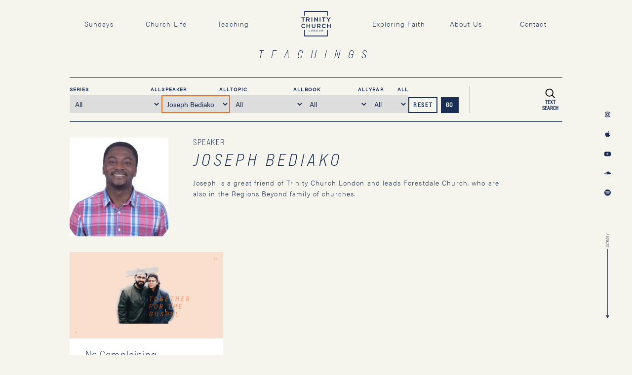

--- FILE ---
content_type: text/html; charset=UTF-8
request_url: https://trinitychurchlondon.com/speaker/joseph-bediako/
body_size: 15397
content:
    <!doctype html>
    <html class="no-js" lang="en-GB">
        <head>
            
<meta charset="UTF-8" />
                                                        <link rel="stylesheet" href="https://trinitychurchlondon.com/wp-content/themes/timber-starter-theme-gulp/style.css" type="text/css" media="screen" />
<meta http-equiv="Content-Type" content="text/html; charset=UTF-8" />
<meta http-equiv="X-UA-Compatible" content="IE=edge">
<meta name="viewport" content="width=device-width, initial-scale=1.0">
<link rel="author" href="https://trinitychurchlondon.com/wp-content/themes/timber-starter-theme-gulp/humans.txt" />
<link rel="pingback" href="https://trinitychurchlondon.com/xmlrpc.php" />
<link rel="shortcut icon" href="https://trinitychurchlondon.com/wp-content/themes/timber-starter-theme-gulp/assets/img/favicon/favicon.ico" type="image/x-icon"/>
<link rel="apple-touch-icon" sizes="72x72" href="https://trinitychurchlondon.com/wp-content/themes/timber-starter-theme-gulp/assets/img/favicon/apple-touch-icon-72x72.png">
<link rel="apple-touch-icon" sizes="144x144" href="https://trinitychurchlondon.com/wp-content/themes/timber-starter-theme-gulp/assets/img/favicon/apple-touch-icon-144x144.png">
<link rel="icon" type="image/png" href="https://trinitychurchlondon.com/wp-content/themes/timber-starter-theme-gulp/assets/img/favicon/favicon-16x16.png" sizes="16x16">
<link rel="icon" type="image/png" href="https://trinitychurchlondon.com/wp-content/themes/timber-starter-theme-gulp/assets/img/favicon/favicon-32x32.png" sizes="32x32">
<link rel="icon" type="image/png" href="https://trinitychurchlondon.com/wp-content/themes/timber-starter-theme-gulp/assets/img/favicon/favicon-96x96.png" sizes="96x96">

<!-- Sentry.io debugging alerts -->
<script src='https://js.sentry-cdn.com/00be177e965241aeb5dc303cfdd9be4f.min.js' crossorigin="anonymous"></script>

<meta name='robots' content='index, follow, max-image-preview:large, max-snippet:-1, max-video-preview:-1' />
<script id="cookieyes" type="text/javascript" src="https://cdn-cookieyes.com/client_data/b2ea7355e76e36866a362d5a/script.js"></script>
	<!-- This site is optimized with the Yoast SEO plugin v26.8 - https://yoast.com/product/yoast-seo-wordpress/ -->
	<title>Joseph Bediako - Speakers @ Trinity Church London</title>
	<meta name="description" content="Joseph is a great friend of Trinity Church London and leads Forestdale Church, who are also in the Regions Beyond family of churches." />
	<link rel="canonical" href="https://trinitychurchlondon.com/teaching/no-complaining/" />
	<meta property="og:locale" content="en_GB" />
	<meta property="og:type" content="website" />
	<meta property="og:title" content="Joseph Bediako - Speakers @ Trinity Church London" />
	<meta property="og:description" content="Joseph is a great friend of Trinity Church London and leads Forestdale Church, who are also in the Regions Beyond family of churches." />
	<meta property="og:url" content="https://trinitychurchlondon.com/teaching/no-complaining/" />
	<meta property="og:site_name" content="Trinity Church London" />
	<meta name="twitter:card" content="summary_large_image" />
	<meta name="twitter:title" content="Joseph Bediako - Speakers @ Trinity Church London" />
	<meta name="twitter:description" content="Joseph is a great friend of Trinity Church London and leads Forestdale Church, who are also in the Regions Beyond family of churches." />
	<meta name="twitter:image" content="https://trinitychurchlondon.com/wp-content/uploads/2021/05/Joseph-Bediako.jpg" />
	<script type="application/ld+json" class="yoast-schema-graph">{"@context":"https://schema.org","@graph":[{"@type":"CollectionPage","@id":"http://trinitychurchlondon.com.temp.link/teaching/","url":"http://trinitychurchlondon.com.temp.link/teaching/","name":"Teachings Archive - Trinity Church London","isPartOf":{"@id":"https://trinitychurchlondon.com/#website"},"breadcrumb":{"@id":"http://trinitychurchlondon.com.temp.link/teaching/#breadcrumb"},"inLanguage":"en-GB"},{"@type":"BreadcrumbList","@id":"http://trinitychurchlondon.com.temp.link/teaching/#breadcrumb","itemListElement":[{"@type":"ListItem","position":1,"name":"Home","item":"https://trinitychurchlondon.com/"},{"@type":"ListItem","position":2,"name":"Teachings"}]},{"@type":"WebSite","@id":"https://trinitychurchlondon.com/#website","url":"https://trinitychurchlondon.com/","name":"Trinity Church London","description":"Church for Waterloo, London","publisher":{"@id":"https://trinitychurchlondon.com/#organization"},"potentialAction":[{"@type":"SearchAction","target":{"@type":"EntryPoint","urlTemplate":"https://trinitychurchlondon.com/?s={search_term_string}"},"query-input":{"@type":"PropertyValueSpecification","valueRequired":true,"valueName":"search_term_string"}}],"inLanguage":"en-GB"},{"@type":"Organization","@id":"https://trinitychurchlondon.com/#organization","name":"Trinity Church London","url":"https://trinitychurchlondon.com/","logo":{"@type":"ImageObject","inLanguage":"en-GB","@id":"https://trinitychurchlondon.com/#/schema/logo/image/","url":"https://trinitychurchlondon.com/wp-content/uploads/2020/08/Artboard-3.png","contentUrl":"https://trinitychurchlondon.com/wp-content/uploads/2020/08/Artboard-3.png","width":301,"height":261,"caption":"Trinity Church London"},"image":{"@id":"https://trinitychurchlondon.com/#/schema/logo/image/"}}]}</script>
	<!-- / Yoast SEO plugin. -->


<link rel='dns-prefetch' href='//cdnjs.cloudflare.com' />
<link rel='dns-prefetch' href='//use.typekit.net' />
<link rel='dns-prefetch' href='//www.googletagmanager.com' />
<link rel="alternate" type="application/rss+xml" title="Trinity Church London &raquo; Feed" href="https://trinitychurchlondon.com/feed/" />
<link rel="alternate" type="application/rss+xml" title="Trinity Church London &raquo; Comments Feed" href="https://trinitychurchlondon.com/comments/feed/" />
<link rel="alternate" type="application/rss+xml" title="Trinity Church London &raquo; Teachings Feed" href="https://trinitychurchlondon.com/teaching/feed/" />
<style id='wp-img-auto-sizes-contain-inline-css' type='text/css'>
img:is([sizes=auto i],[sizes^="auto," i]){contain-intrinsic-size:3000px 1500px}
/*# sourceURL=wp-img-auto-sizes-contain-inline-css */
</style>
<style id='wp-block-library-inline-css' type='text/css'>
:root{--wp-block-synced-color:#7a00df;--wp-block-synced-color--rgb:122,0,223;--wp-bound-block-color:var(--wp-block-synced-color);--wp-editor-canvas-background:#ddd;--wp-admin-theme-color:#007cba;--wp-admin-theme-color--rgb:0,124,186;--wp-admin-theme-color-darker-10:#006ba1;--wp-admin-theme-color-darker-10--rgb:0,107,160.5;--wp-admin-theme-color-darker-20:#005a87;--wp-admin-theme-color-darker-20--rgb:0,90,135;--wp-admin-border-width-focus:2px}@media (min-resolution:192dpi){:root{--wp-admin-border-width-focus:1.5px}}.wp-element-button{cursor:pointer}:root .has-very-light-gray-background-color{background-color:#eee}:root .has-very-dark-gray-background-color{background-color:#313131}:root .has-very-light-gray-color{color:#eee}:root .has-very-dark-gray-color{color:#313131}:root .has-vivid-green-cyan-to-vivid-cyan-blue-gradient-background{background:linear-gradient(135deg,#00d084,#0693e3)}:root .has-purple-crush-gradient-background{background:linear-gradient(135deg,#34e2e4,#4721fb 50%,#ab1dfe)}:root .has-hazy-dawn-gradient-background{background:linear-gradient(135deg,#faaca8,#dad0ec)}:root .has-subdued-olive-gradient-background{background:linear-gradient(135deg,#fafae1,#67a671)}:root .has-atomic-cream-gradient-background{background:linear-gradient(135deg,#fdd79a,#004a59)}:root .has-nightshade-gradient-background{background:linear-gradient(135deg,#330968,#31cdcf)}:root .has-midnight-gradient-background{background:linear-gradient(135deg,#020381,#2874fc)}:root{--wp--preset--font-size--normal:16px;--wp--preset--font-size--huge:42px}.has-regular-font-size{font-size:1em}.has-larger-font-size{font-size:2.625em}.has-normal-font-size{font-size:var(--wp--preset--font-size--normal)}.has-huge-font-size{font-size:var(--wp--preset--font-size--huge)}.has-text-align-center{text-align:center}.has-text-align-left{text-align:left}.has-text-align-right{text-align:right}.has-fit-text{white-space:nowrap!important}#end-resizable-editor-section{display:none}.aligncenter{clear:both}.items-justified-left{justify-content:flex-start}.items-justified-center{justify-content:center}.items-justified-right{justify-content:flex-end}.items-justified-space-between{justify-content:space-between}.screen-reader-text{border:0;clip-path:inset(50%);height:1px;margin:-1px;overflow:hidden;padding:0;position:absolute;width:1px;word-wrap:normal!important}.screen-reader-text:focus{background-color:#ddd;clip-path:none;color:#444;display:block;font-size:1em;height:auto;left:5px;line-height:normal;padding:15px 23px 14px;text-decoration:none;top:5px;width:auto;z-index:100000}html :where(.has-border-color){border-style:solid}html :where([style*=border-top-color]){border-top-style:solid}html :where([style*=border-right-color]){border-right-style:solid}html :where([style*=border-bottom-color]){border-bottom-style:solid}html :where([style*=border-left-color]){border-left-style:solid}html :where([style*=border-width]){border-style:solid}html :where([style*=border-top-width]){border-top-style:solid}html :where([style*=border-right-width]){border-right-style:solid}html :where([style*=border-bottom-width]){border-bottom-style:solid}html :where([style*=border-left-width]){border-left-style:solid}html :where(img[class*=wp-image-]){height:auto;max-width:100%}:where(figure){margin:0 0 1em}html :where(.is-position-sticky){--wp-admin--admin-bar--position-offset:var(--wp-admin--admin-bar--height,0px)}@media screen and (max-width:600px){html :where(.is-position-sticky){--wp-admin--admin-bar--position-offset:0px}}

/*# sourceURL=wp-block-library-inline-css */
</style><style id='global-styles-inline-css' type='text/css'>
:root{--wp--preset--aspect-ratio--square: 1;--wp--preset--aspect-ratio--4-3: 4/3;--wp--preset--aspect-ratio--3-4: 3/4;--wp--preset--aspect-ratio--3-2: 3/2;--wp--preset--aspect-ratio--2-3: 2/3;--wp--preset--aspect-ratio--16-9: 16/9;--wp--preset--aspect-ratio--9-16: 9/16;--wp--preset--color--black: #000000;--wp--preset--color--cyan-bluish-gray: #abb8c3;--wp--preset--color--white: #ffffff;--wp--preset--color--pale-pink: #f78da7;--wp--preset--color--vivid-red: #cf2e2e;--wp--preset--color--luminous-vivid-orange: #ff6900;--wp--preset--color--luminous-vivid-amber: #fcb900;--wp--preset--color--light-green-cyan: #7bdcb5;--wp--preset--color--vivid-green-cyan: #00d084;--wp--preset--color--pale-cyan-blue: #8ed1fc;--wp--preset--color--vivid-cyan-blue: #0693e3;--wp--preset--color--vivid-purple: #9b51e0;--wp--preset--gradient--vivid-cyan-blue-to-vivid-purple: linear-gradient(135deg,rgb(6,147,227) 0%,rgb(155,81,224) 100%);--wp--preset--gradient--light-green-cyan-to-vivid-green-cyan: linear-gradient(135deg,rgb(122,220,180) 0%,rgb(0,208,130) 100%);--wp--preset--gradient--luminous-vivid-amber-to-luminous-vivid-orange: linear-gradient(135deg,rgb(252,185,0) 0%,rgb(255,105,0) 100%);--wp--preset--gradient--luminous-vivid-orange-to-vivid-red: linear-gradient(135deg,rgb(255,105,0) 0%,rgb(207,46,46) 100%);--wp--preset--gradient--very-light-gray-to-cyan-bluish-gray: linear-gradient(135deg,rgb(238,238,238) 0%,rgb(169,184,195) 100%);--wp--preset--gradient--cool-to-warm-spectrum: linear-gradient(135deg,rgb(74,234,220) 0%,rgb(151,120,209) 20%,rgb(207,42,186) 40%,rgb(238,44,130) 60%,rgb(251,105,98) 80%,rgb(254,248,76) 100%);--wp--preset--gradient--blush-light-purple: linear-gradient(135deg,rgb(255,206,236) 0%,rgb(152,150,240) 100%);--wp--preset--gradient--blush-bordeaux: linear-gradient(135deg,rgb(254,205,165) 0%,rgb(254,45,45) 50%,rgb(107,0,62) 100%);--wp--preset--gradient--luminous-dusk: linear-gradient(135deg,rgb(255,203,112) 0%,rgb(199,81,192) 50%,rgb(65,88,208) 100%);--wp--preset--gradient--pale-ocean: linear-gradient(135deg,rgb(255,245,203) 0%,rgb(182,227,212) 50%,rgb(51,167,181) 100%);--wp--preset--gradient--electric-grass: linear-gradient(135deg,rgb(202,248,128) 0%,rgb(113,206,126) 100%);--wp--preset--gradient--midnight: linear-gradient(135deg,rgb(2,3,129) 0%,rgb(40,116,252) 100%);--wp--preset--font-size--small: 13px;--wp--preset--font-size--medium: 20px;--wp--preset--font-size--large: 36px;--wp--preset--font-size--x-large: 42px;--wp--preset--spacing--20: 0.44rem;--wp--preset--spacing--30: 0.67rem;--wp--preset--spacing--40: 1rem;--wp--preset--spacing--50: 1.5rem;--wp--preset--spacing--60: 2.25rem;--wp--preset--spacing--70: 3.38rem;--wp--preset--spacing--80: 5.06rem;--wp--preset--shadow--natural: 6px 6px 9px rgba(0, 0, 0, 0.2);--wp--preset--shadow--deep: 12px 12px 50px rgba(0, 0, 0, 0.4);--wp--preset--shadow--sharp: 6px 6px 0px rgba(0, 0, 0, 0.2);--wp--preset--shadow--outlined: 6px 6px 0px -3px rgb(255, 255, 255), 6px 6px rgb(0, 0, 0);--wp--preset--shadow--crisp: 6px 6px 0px rgb(0, 0, 0);}:where(.is-layout-flex){gap: 0.5em;}:where(.is-layout-grid){gap: 0.5em;}body .is-layout-flex{display: flex;}.is-layout-flex{flex-wrap: wrap;align-items: center;}.is-layout-flex > :is(*, div){margin: 0;}body .is-layout-grid{display: grid;}.is-layout-grid > :is(*, div){margin: 0;}:where(.wp-block-columns.is-layout-flex){gap: 2em;}:where(.wp-block-columns.is-layout-grid){gap: 2em;}:where(.wp-block-post-template.is-layout-flex){gap: 1.25em;}:where(.wp-block-post-template.is-layout-grid){gap: 1.25em;}.has-black-color{color: var(--wp--preset--color--black) !important;}.has-cyan-bluish-gray-color{color: var(--wp--preset--color--cyan-bluish-gray) !important;}.has-white-color{color: var(--wp--preset--color--white) !important;}.has-pale-pink-color{color: var(--wp--preset--color--pale-pink) !important;}.has-vivid-red-color{color: var(--wp--preset--color--vivid-red) !important;}.has-luminous-vivid-orange-color{color: var(--wp--preset--color--luminous-vivid-orange) !important;}.has-luminous-vivid-amber-color{color: var(--wp--preset--color--luminous-vivid-amber) !important;}.has-light-green-cyan-color{color: var(--wp--preset--color--light-green-cyan) !important;}.has-vivid-green-cyan-color{color: var(--wp--preset--color--vivid-green-cyan) !important;}.has-pale-cyan-blue-color{color: var(--wp--preset--color--pale-cyan-blue) !important;}.has-vivid-cyan-blue-color{color: var(--wp--preset--color--vivid-cyan-blue) !important;}.has-vivid-purple-color{color: var(--wp--preset--color--vivid-purple) !important;}.has-black-background-color{background-color: var(--wp--preset--color--black) !important;}.has-cyan-bluish-gray-background-color{background-color: var(--wp--preset--color--cyan-bluish-gray) !important;}.has-white-background-color{background-color: var(--wp--preset--color--white) !important;}.has-pale-pink-background-color{background-color: var(--wp--preset--color--pale-pink) !important;}.has-vivid-red-background-color{background-color: var(--wp--preset--color--vivid-red) !important;}.has-luminous-vivid-orange-background-color{background-color: var(--wp--preset--color--luminous-vivid-orange) !important;}.has-luminous-vivid-amber-background-color{background-color: var(--wp--preset--color--luminous-vivid-amber) !important;}.has-light-green-cyan-background-color{background-color: var(--wp--preset--color--light-green-cyan) !important;}.has-vivid-green-cyan-background-color{background-color: var(--wp--preset--color--vivid-green-cyan) !important;}.has-pale-cyan-blue-background-color{background-color: var(--wp--preset--color--pale-cyan-blue) !important;}.has-vivid-cyan-blue-background-color{background-color: var(--wp--preset--color--vivid-cyan-blue) !important;}.has-vivid-purple-background-color{background-color: var(--wp--preset--color--vivid-purple) !important;}.has-black-border-color{border-color: var(--wp--preset--color--black) !important;}.has-cyan-bluish-gray-border-color{border-color: var(--wp--preset--color--cyan-bluish-gray) !important;}.has-white-border-color{border-color: var(--wp--preset--color--white) !important;}.has-pale-pink-border-color{border-color: var(--wp--preset--color--pale-pink) !important;}.has-vivid-red-border-color{border-color: var(--wp--preset--color--vivid-red) !important;}.has-luminous-vivid-orange-border-color{border-color: var(--wp--preset--color--luminous-vivid-orange) !important;}.has-luminous-vivid-amber-border-color{border-color: var(--wp--preset--color--luminous-vivid-amber) !important;}.has-light-green-cyan-border-color{border-color: var(--wp--preset--color--light-green-cyan) !important;}.has-vivid-green-cyan-border-color{border-color: var(--wp--preset--color--vivid-green-cyan) !important;}.has-pale-cyan-blue-border-color{border-color: var(--wp--preset--color--pale-cyan-blue) !important;}.has-vivid-cyan-blue-border-color{border-color: var(--wp--preset--color--vivid-cyan-blue) !important;}.has-vivid-purple-border-color{border-color: var(--wp--preset--color--vivid-purple) !important;}.has-vivid-cyan-blue-to-vivid-purple-gradient-background{background: var(--wp--preset--gradient--vivid-cyan-blue-to-vivid-purple) !important;}.has-light-green-cyan-to-vivid-green-cyan-gradient-background{background: var(--wp--preset--gradient--light-green-cyan-to-vivid-green-cyan) !important;}.has-luminous-vivid-amber-to-luminous-vivid-orange-gradient-background{background: var(--wp--preset--gradient--luminous-vivid-amber-to-luminous-vivid-orange) !important;}.has-luminous-vivid-orange-to-vivid-red-gradient-background{background: var(--wp--preset--gradient--luminous-vivid-orange-to-vivid-red) !important;}.has-very-light-gray-to-cyan-bluish-gray-gradient-background{background: var(--wp--preset--gradient--very-light-gray-to-cyan-bluish-gray) !important;}.has-cool-to-warm-spectrum-gradient-background{background: var(--wp--preset--gradient--cool-to-warm-spectrum) !important;}.has-blush-light-purple-gradient-background{background: var(--wp--preset--gradient--blush-light-purple) !important;}.has-blush-bordeaux-gradient-background{background: var(--wp--preset--gradient--blush-bordeaux) !important;}.has-luminous-dusk-gradient-background{background: var(--wp--preset--gradient--luminous-dusk) !important;}.has-pale-ocean-gradient-background{background: var(--wp--preset--gradient--pale-ocean) !important;}.has-electric-grass-gradient-background{background: var(--wp--preset--gradient--electric-grass) !important;}.has-midnight-gradient-background{background: var(--wp--preset--gradient--midnight) !important;}.has-small-font-size{font-size: var(--wp--preset--font-size--small) !important;}.has-medium-font-size{font-size: var(--wp--preset--font-size--medium) !important;}.has-large-font-size{font-size: var(--wp--preset--font-size--large) !important;}.has-x-large-font-size{font-size: var(--wp--preset--font-size--x-large) !important;}
/*# sourceURL=global-styles-inline-css */
</style>

<style id='classic-theme-styles-inline-css' type='text/css'>
/*! This file is auto-generated */
.wp-block-button__link{color:#fff;background-color:#32373c;border-radius:9999px;box-shadow:none;text-decoration:none;padding:calc(.667em + 2px) calc(1.333em + 2px);font-size:1.125em}.wp-block-file__button{background:#32373c;color:#fff;text-decoration:none}
/*# sourceURL=/wp-includes/css/classic-themes.min.css */
</style>
<link rel='stylesheet' id='wppopups-base-css' href='https://trinitychurchlondon.com/wp-content/plugins/wp-popups-lite/src/assets/css/wppopups-base.css?ver=2.2.0.3' type='text/css' media='all' />
<link rel='stylesheet' id='typekit-css' href='https://use.typekit.net/jot6rcu.css?ver=1d7e4d56abbceeb1c014d78974841826' type='text/css' media='all' />
<link rel='stylesheet' id='nk-css-css' href='https://trinitychurchlondon.com/wp-content/themes/timber-starter-theme-gulp/assets/css/main.css?ver=1d7e4d56abbceeb1c014d78974841826' type='text/css' media='all' />
<script type="text/javascript" src="https://trinitychurchlondon.com/wp-includes/js/jquery/jquery.min.js?ver=3.7.1" id="jquery-core-js"></script>
<link rel="https://api.w.org/" href="https://trinitychurchlondon.com/wp-json/" /><link rel="EditURI" type="application/rsd+xml" title="RSD" href="https://trinitychurchlondon.com/xmlrpc.php?rsd" />
<meta name="generator" content="Site Kit by Google 1.170.0" /><link rel="icon" href="https://trinitychurchlondon.com/wp-content/uploads/2020/08/cropped-favicon2-32x32.png" sizes="32x32" />
<link rel="icon" href="https://trinitychurchlondon.com/wp-content/uploads/2020/08/cropped-favicon2-192x192.png" sizes="192x192" />
<link rel="apple-touch-icon" href="https://trinitychurchlondon.com/wp-content/uploads/2020/08/cropped-favicon2-180x180.png" />
<meta name="msapplication-TileImage" content="https://trinitychurchlondon.com/wp-content/uploads/2020/08/cropped-favicon2-270x270.png" />
		<style type="text/css" id="wp-custom-css">
			/* July 2025 */

@media (min-width: 576px) {
    .main-footer-wrap {
        flex-direction: column !important;
    }
}

.main-footer-wrap {
    align-items: center !important;
}

.footer-social ul {
    justify-content: center !important;
}

.footer-nav ul {
	display: flex;
	flex-wrap: wrap;
	align-items: center;
	justify-content: center;
	padding: 1rem 2rem 0.2rem 2rem;
}

.footer-nav li {
	padding: 0.2rem 0.5rem;
}

.footer-nav a {
	line-height: 1;
	text-align: center;
	color: #fcb900 !important;
}


.footer-nav a:hover,
.footer-nav a:focus {
	color: #ff6900 !important;
}

#footer .sub-footer-wrap {
    padding-left: 11%;
    padding-right: 11%;
    padding-top: 0.5rem;
    padding-bottom: 0.5rem;
    background: none !important;
}

#footer .sub-footer-wrap p,
#footer .sub-footer-wrap a {
	color: white;
	text-align: center;
}




/** Unknown date **/

.grecaptcha-badge {
    display: none !important;
}


.teaching-card-inner h2 {
	margin-bottom: 0.5rem;
}

.page-id-43 .banner-overlay svg {
	display: none !important;
}

.people-inner .people-img {
	padding-top: 1.3rem; 
	padding-bottom: 1.4rem;
}

body .nf-form-content button, body .nf-form-content input[type=button], body .nf-form-content input[type=submit] {
    background-color: #192e55 !important;
}

body .nf-form-content button, body .nf-form-content input[type=button], body .nf-form-content input[type=submit]:hover {
    background-color: #101025 !important;
}


/** Jan 2024 About page people **/
.people-inner {
    display: grid;
    grid-template-columns: repeat(auto-fill, minmax(200px, 1fr)) !important;
    grid-column-gap: 2rem !important;
    grid-gap: 5px;
}

.people-item {
    display: flex;
    flex-direction: column;
    align-items: center;
}

@media (max-width: 553px) {
	.people-wrap h2 {
		text-align: center;
	}
}

.people-inner .people-img {
    max-width: 180px !important;
}

.people-inner .people-partner {
    line-height: 1.2;
}		</style>
		

<!-- Global site tag (gtag.js) - Google Analytics -->
<script async src="https://www.googletagmanager.com/gtag/js?id=G-V0N57LQMS9"></script>
<script>
    window.dataLayer = window.dataLayer || [];

    function gtag() {
        dataLayer.push(arguments);
    }

    gtag('js', new Date());

    gtag('config', 'G-V0N57LQMS9');
</script>
        </head>

        <body class="archive post-type-archive post-type-archive-teaching wp-theme-timber-starter-theme-gulp" data-template="base.twig">
    
            <nav id="nav-wrap">
                <div class="nav-mobile-wrap">
    <div class="nav-mobile-left"></div>

    <div class="nav-mobile-center">
        <div class="logo">
            <a href="https://trinitychurchlondon.com">
                <svg version="1.1" xmlns="http://www.w3.org/2000/svg" xmlns:xlink="http://www.w3.org/1999/xlink" x="0px" y="0px"
                     viewBox="0 0 1000 868.11" style="enable-background:new 0 0 1000 868.11;" xml:space="preserve">

                <g id="logo-p2" class="logo-box-bottom">
                    <polygon class="st0" points="101.87,862.73 101.87,643.85 128.54,643.85 128.54,836.06 871.36,836.06 871.36,643.85 898.03,643.85
    898.03,862.73 	"/>
                </g>
                    <g id="logo-p3" class="logo-box-top">
                        <polygon class="st0" points="101.87,4.84 101.87,161.78 128.54,161.78 128.54,31.51 871.36,31.51 871.36,161.78 898.03,161.78
    898.03,4.84 	"/>
                    </g>
                    <g id="logo-p4" class="logo-church">
                        <polygon class="st0" points="993.84,579.52 993.84,438.33 967.42,438.33 967.42,497.83 898.03,497.83 898.03,438.33 871.41,438.33
    871.41,579.52 898.03,579.52 898.03,522.44 967.42,522.44 967.42,579.52 	"/>
                    </g>
                    <g id="logo-p5" class="logo-church">
                        <path class="st0" d="M808.75,543.21c-9.28,9.28-23.2,14.32-35.5,14.32c-34.89,0-48.41-24.41-48.61-47.81
    c-0.2-23.6,14.52-49.01,48.61-49.01c12.3,0,24.81,4.24,34.09,13.31l17.75-17.15c-14.52-14.32-32.68-21.58-51.84-21.58
    c-51.03,0-75.03,37.52-74.84,74.43c0.2,36.71,22.39,72.82,74.84,72.82c20.37,0,39.13-6.66,53.65-20.98L808.75,543.21z"/>
                    </g>
                    <g id="logo-p6" class="logo-church">
                        <path class="st0" d="M603.83,462.94c16.74,0,24.2,11.29,24.2,22.59s-7.26,22.59-24.2,22.59h-40.55v-45.18H603.83z M661.72,577.5
    l-42.76-48.2c26.83-5.45,35.7-25.02,35.7-44.38c0-24.41-17.54-46.6-50.83-46.79c-22.39,0-44.78-0.2-67.17-0.2v141.39h26.62v-47.2
    h25.62l41.15,47.2h31.67V577.5z"/>
                    </g>
                    <g id="logo-p7" class="logo-church">
                        <path class="st0" d="M454.18,438.33v80.88c0,24.21-12.51,38.93-34.49,38.93s-36.51-13.51-36.51-38.93v-80.88h-26.43v80.88
    c0,42.56,28.85,63.14,62.73,63.14c35.51,0,61.12-21.38,61.12-63.14v-80.88H454.18z"/>
                    </g>
                    <g id="logo-p8" class="logo-church">
                        <polygon class="st0" points="301.9,579.52 301.9,438.33 275.48,438.33 275.48,497.83 206.09,497.83 206.09,438.33 179.46,438.33
    179.46,579.52 206.09,579.52 206.09,522.44 275.48,522.44 275.48,579.52 	"/>
                    </g>
                    <g id="logo-p9" class="logo-church">
                        <path class="st0" d="M116.4,543.21c-9.28,9.28-23.2,14.32-35.5,14.32c-34.89,0-48.41-24.41-48.61-47.81
    c-0.2-23.6,14.52-49.01,48.61-49.01c12.3,0,24.81,4.24,34.09,13.31l17.75-17.15c-14.52-14.32-32.68-21.58-51.84-21.58
    c-51.03,0-75.03,37.52-74.84,74.43c0.2,36.71,22.39,72.82,74.84,72.82c20.37,0,39.13-6.66,53.65-20.98L116.4,543.21z"/>
                    </g>
                    <g id="logo-p10" class="logo-trinity">
                        <polygon class="st0" points="887.05,221.39 855.09,221.39 855.09,222.6 909.86,305.05 909.86,363.88 936.73,363.88 936.73,305.05
    993.52,222.6 993.52,221.39 961.15,221.39 923.29,280.21 	"/>
                    </g>
                    <g id="logo-p11" class="logo-trinity">
                        <polygon class="st0" points="746.86,363.88 773.74,363.88 773.74,245.81 818.93,245.81 818.93,221.38 701.67,221.38 701.67,245.81
    746.86,245.81 	"/>
                    </g>
                    <g id="logo-p12" class="logo-trinity">
                        <rect x="623.89" y="221.38" class="st0" width="26.67" height="142.5"/>
                    </g>
                    <g id="logo-p13" class="logo-trinity">
                        <polygon class="st0" points="534.36,309.73 464.54,221.38 442.76,221.38 442.76,363.88 469.63,363.88 469.63,267.8 544.54,364.08
    544.54,363.88 561.24,363.88 561.24,221.18 534.36,221.18 	"/>
                    </g>
                    <g id="logo-p14" class="logo-trinity">
                        <rect x="346.98" y="221.38" class="st0" width="26.67" height="142.5"/>
                    </g>
                    <g id="logo-p15" class="logo-trinity">
                        <path class="st0" d="M234.67,246.42c16.9,0,24.43,11.4,24.43,22.8c0,11.4-7.33,22.8-24.43,22.8h-40.92v-45.6H234.67z M293.1,362.05
    l-43.16-48.66c27.07-5.49,36.03-25.24,36.03-44.78c0-24.63-17.71-47.03-51.3-47.23c-22.59,0-45.19-0.2-67.78-0.2v142.7h26.87
    v-47.63h25.85l41.53,47.63h31.96V362.05z"/>
                    </g>
                    <g id="logo-p16" class="logo-trinity">
                        <polygon class="st0" points="51.57,363.88 78.45,363.88 78.45,245.81 123.64,245.81 123.64,221.38 6.38,221.38 6.38,245.81
    51.57,245.81 	"/>
                    </g>
                    <g id="logo-p17" class="logo-london">
                        <polygon class="st0" points="691.76,695.09 700.62,695.09 700.62,658.64 728.87,695.09 736.41,695.09 736.41,643.85 727.55,643.85
    727.55,679.28 700.11,643.85 691.76,643.85 	"/>
                    </g>
                    <g id="logo-p18" class="logo-london">
                        <path class="st0" d="M642.13,669.62c0,9.96-7.09,18.01-17.27,18.01c-10.17,0-17.42-8.2-17.42-18.15v-0.15
    c0-9.95,7.1-18.08,17.27-18.08c10.18,0,17.42,8.27,17.42,18.23V669.62 M597.99,669.62c0,14.42,10.98,26.36,26.72,26.36
    c15.75,0,26.87-12.08,26.87-26.5v-0.15c0-14.42-10.98-26.35-26.72-26.35c-15.74,0-26.87,12.07-26.87,26.5V669.62"/>
                    </g>
                    <g id="logo-p19" class="logo-london">
                        <path class="st0" d="M532.85,652.05c10.76,0,17.79,7.4,17.79,17.42v0.14c0,10.03-7.03,17.28-17.79,17.28h-10.1v-34.84H532.85z
     M513.74,695.09h19.1c16.1,0,27.23-11.2,27.23-25.62v-0.15c0-14.42-11.13-25.47-27.23-25.47h-19.1V695.09z"/>
                    </g>
                    <g id="logo-p20" class="logo-london">
                        <polygon class="st0" points="426.64,695.09 435.5,695.09 435.5,658.64 463.76,695.09 471.29,695.09 471.29,643.85 462.44,643.85
    462.44,679.28 434.99,643.85 426.64,643.85 	"/>
                    </g>
                    <g id="logo-p21" class="logo-london">
                        <path class="st0" d="M377.02,669.62c0,9.96-7.09,18.01-17.27,18.01c-10.17,0-17.42-8.2-17.42-18.15v-0.15
    c0-9.95,7.1-18.08,17.27-18.08c10.18,0,17.42,8.27,17.42,18.23V669.62 M332.87,669.62c0,14.42,10.98,26.36,26.72,26.36
    c15.75,0,26.87-12.08,26.87-26.5v-0.15c0-14.42-10.98-26.35-26.72-26.35c-15.74,0-26.87,12.07-26.87,26.5V669.62"/>
                    </g>
                    <g id="logo-p22" class="logo-london">
                        <polygon class="st0" points="263.49,643.85 272.49,643.85 272.49,686.89 299.43,686.89 299.43,695.09 263.49,695.09 	"/>
                    </g>
            </svg>
            </a>
        </div>
    </div>

    <div class="nav-mobile-right">
        <button class="burger" type="button" aria-controls="navigation" aria-label="Show Navigation Menu" aria-expanded="false" tabindex="0">
            <svg version="1.1" xmlns="http://www.w3.org/2000/svg" xmlns:xlink="http://www.w3.org/1999/xlink" x="0px" y="0px"
                 viewBox="0 0 200 139.2" style="enable-background:new 0 0 200 139.2;" xml:space="preserve">
                    <g class="burger-top">
                        <path class="st0" d="M200,0v30.8H0V0H200z"/>
                    </g>
                <g class="burger-bottom">
                    <path class="st0" d="M200,108.4v30.8H0v-30.8H200z"/>
                </g>
            </svg>
        </button>
    </div>
</div>

<div class="nav-main-wrap">

    <div class="nav-left">
                    <ul>
                                    <li class=" menu-item menu-item-type-post_type menu-item-object-page menu-item-48">
                        <a href="https://trinitychurchlondon.com/sundays/">Sundays</a>
                    </li>
                                    <li class=" menu-item menu-item-type-post_type menu-item-object-page menu-item-47">
                        <a href="https://trinitychurchlondon.com/church-life/">Church Life</a>
                    </li>
                                    <li class=" menu-item menu-item-type-post_type menu-item-object-page menu-item-49">
                        <a href="https://trinitychurchlondon.com/teaching/">Teaching</a>
                    </li>
                            </ul>
            </div>

    <div class="logo">
        <a href="https://trinitychurchlondon.com">
            <svg version="1.1" xmlns="http://www.w3.org/2000/svg" xmlns:xlink="http://www.w3.org/1999/xlink" x="0px" y="0px"
                 viewBox="0 0 1000 868.11" style="enable-background:new 0 0 1000 868.11;" xml:space="preserve">

                <g id="logo-p2" class="logo-box-bottom">
                    <polygon class="st0" points="101.87,862.73 101.87,643.85 128.54,643.85 128.54,836.06 871.36,836.06 871.36,643.85 898.03,643.85
    898.03,862.73 	"/>
                </g>
                <g id="logo-p3" class="logo-box-top">
                    <polygon class="st0" points="101.87,4.84 101.87,161.78 128.54,161.78 128.54,31.51 871.36,31.51 871.36,161.78 898.03,161.78
    898.03,4.84 	"/>
                </g>
                <g id="logo-p4" class="logo-church">
                    <polygon class="st0" points="993.84,579.52 993.84,438.33 967.42,438.33 967.42,497.83 898.03,497.83 898.03,438.33 871.41,438.33
    871.41,579.52 898.03,579.52 898.03,522.44 967.42,522.44 967.42,579.52 	"/>
                </g>
                <g id="logo-p5" class="logo-church">
                    <path class="st0" d="M808.75,543.21c-9.28,9.28-23.2,14.32-35.5,14.32c-34.89,0-48.41-24.41-48.61-47.81
    c-0.2-23.6,14.52-49.01,48.61-49.01c12.3,0,24.81,4.24,34.09,13.31l17.75-17.15c-14.52-14.32-32.68-21.58-51.84-21.58
    c-51.03,0-75.03,37.52-74.84,74.43c0.2,36.71,22.39,72.82,74.84,72.82c20.37,0,39.13-6.66,53.65-20.98L808.75,543.21z"/>
                </g>
                <g id="logo-p6" class="logo-church">
                    <path class="st0" d="M603.83,462.94c16.74,0,24.2,11.29,24.2,22.59s-7.26,22.59-24.2,22.59h-40.55v-45.18H603.83z M661.72,577.5
    l-42.76-48.2c26.83-5.45,35.7-25.02,35.7-44.38c0-24.41-17.54-46.6-50.83-46.79c-22.39,0-44.78-0.2-67.17-0.2v141.39h26.62v-47.2
    h25.62l41.15,47.2h31.67V577.5z"/>
                </g>
                <g id="logo-p7" class="logo-church">
                    <path class="st0" d="M454.18,438.33v80.88c0,24.21-12.51,38.93-34.49,38.93s-36.51-13.51-36.51-38.93v-80.88h-26.43v80.88
    c0,42.56,28.85,63.14,62.73,63.14c35.51,0,61.12-21.38,61.12-63.14v-80.88H454.18z"/>
                </g>
                <g id="logo-p8" class="logo-church">
                    <polygon class="st0" points="301.9,579.52 301.9,438.33 275.48,438.33 275.48,497.83 206.09,497.83 206.09,438.33 179.46,438.33
    179.46,579.52 206.09,579.52 206.09,522.44 275.48,522.44 275.48,579.52 	"/>
                </g>
                <g id="logo-p9" class="logo-church">
                    <path class="st0" d="M116.4,543.21c-9.28,9.28-23.2,14.32-35.5,14.32c-34.89,0-48.41-24.41-48.61-47.81
    c-0.2-23.6,14.52-49.01,48.61-49.01c12.3,0,24.81,4.24,34.09,13.31l17.75-17.15c-14.52-14.32-32.68-21.58-51.84-21.58
    c-51.03,0-75.03,37.52-74.84,74.43c0.2,36.71,22.39,72.82,74.84,72.82c20.37,0,39.13-6.66,53.65-20.98L116.4,543.21z"/>
                </g>
                <g id="logo-p10" class="logo-trinity">
                    <polygon class="st0" points="887.05,221.39 855.09,221.39 855.09,222.6 909.86,305.05 909.86,363.88 936.73,363.88 936.73,305.05
    993.52,222.6 993.52,221.39 961.15,221.39 923.29,280.21 	"/>
                </g>
                <g id="logo-p11" class="logo-trinity">
                    <polygon class="st0" points="746.86,363.88 773.74,363.88 773.74,245.81 818.93,245.81 818.93,221.38 701.67,221.38 701.67,245.81
    746.86,245.81 	"/>
                </g>
                <g id="logo-p12" class="logo-trinity">
                    <rect x="623.89" y="221.38" class="st0" width="26.67" height="142.5"/>
                </g>
                <g id="logo-p13" class="logo-trinity">
                    <polygon class="st0" points="534.36,309.73 464.54,221.38 442.76,221.38 442.76,363.88 469.63,363.88 469.63,267.8 544.54,364.08
    544.54,363.88 561.24,363.88 561.24,221.18 534.36,221.18 	"/>
                </g>
                <g id="logo-p14" class="logo-trinity">
                    <rect x="346.98" y="221.38" class="st0" width="26.67" height="142.5"/>
                </g>
                <g id="logo-p15" class="logo-trinity">
                    <path class="st0" d="M234.67,246.42c16.9,0,24.43,11.4,24.43,22.8c0,11.4-7.33,22.8-24.43,22.8h-40.92v-45.6H234.67z M293.1,362.05
    l-43.16-48.66c27.07-5.49,36.03-25.24,36.03-44.78c0-24.63-17.71-47.03-51.3-47.23c-22.59,0-45.19-0.2-67.78-0.2v142.7h26.87
    v-47.63h25.85l41.53,47.63h31.96V362.05z"/>
                </g>
                <g id="logo-p16" class="logo-trinity">
                    <polygon class="st0" points="51.57,363.88 78.45,363.88 78.45,245.81 123.64,245.81 123.64,221.38 6.38,221.38 6.38,245.81
    51.57,245.81 	"/>
                </g>
                <g id="logo-p17" class="logo-london">
                    <polygon class="st0" points="691.76,695.09 700.62,695.09 700.62,658.64 728.87,695.09 736.41,695.09 736.41,643.85 727.55,643.85
    727.55,679.28 700.11,643.85 691.76,643.85 	"/>
                </g>
                <g id="logo-p18" class="logo-london">
                    <path class="st0" d="M642.13,669.62c0,9.96-7.09,18.01-17.27,18.01c-10.17,0-17.42-8.2-17.42-18.15v-0.15
    c0-9.95,7.1-18.08,17.27-18.08c10.18,0,17.42,8.27,17.42,18.23V669.62 M597.99,669.62c0,14.42,10.98,26.36,26.72,26.36
    c15.75,0,26.87-12.08,26.87-26.5v-0.15c0-14.42-10.98-26.35-26.72-26.35c-15.74,0-26.87,12.07-26.87,26.5V669.62"/>
                </g>
                <g id="logo-p19" class="logo-london">
                    <path class="st0" d="M532.85,652.05c10.76,0,17.79,7.4,17.79,17.42v0.14c0,10.03-7.03,17.28-17.79,17.28h-10.1v-34.84H532.85z
     M513.74,695.09h19.1c16.1,0,27.23-11.2,27.23-25.62v-0.15c0-14.42-11.13-25.47-27.23-25.47h-19.1V695.09z"/>
                </g>
                <g id="logo-p20" class="logo-london">
                    <polygon class="st0" points="426.64,695.09 435.5,695.09 435.5,658.64 463.76,695.09 471.29,695.09 471.29,643.85 462.44,643.85
    462.44,679.28 434.99,643.85 426.64,643.85 	"/>
                </g>
                <g id="logo-p21" class="logo-london">
                    <path class="st0" d="M377.02,669.62c0,9.96-7.09,18.01-17.27,18.01c-10.17,0-17.42-8.2-17.42-18.15v-0.15
    c0-9.95,7.1-18.08,17.27-18.08c10.18,0,17.42,8.27,17.42,18.23V669.62 M332.87,669.62c0,14.42,10.98,26.36,26.72,26.36
    c15.75,0,26.87-12.08,26.87-26.5v-0.15c0-14.42-10.98-26.35-26.72-26.35c-15.74,0-26.87,12.07-26.87,26.5V669.62"/>
                </g>
                <g id="logo-p22" class="logo-london">
                    <polygon class="st0" points="263.49,643.85 272.49,643.85 272.49,686.89 299.43,686.89 299.43,695.09 263.49,695.09 	"/>
                </g>
            </svg>

        </a>
    </div>

    <div class="nav-right">
                    <ul>
                                    <li class=" menu-item menu-item-type-post_type menu-item-object-page menu-item-50">
                        <a href="https://trinitychurchlondon.com/exploring-faith/">Exploring Faith</a>
                    </li>
                                    <li class=" menu-item menu-item-type-post_type menu-item-object-page menu-item-51">
                        <a href="https://trinitychurchlondon.com/about/">About Us</a>
                    </li>
                                    <li class=" menu-item menu-item-type-post_type menu-item-object-page menu-item-40">
                        <a href="https://trinitychurchlondon.com/contact/">Contact</a>
                    </li>
                            </ul>
            </div>

    <div class="nav-social-wrap">
        <ul class="nav-social">
            



    <li>
        <a href="https://www.instagram.com/trinitychurchlondon/" target="_blank" title="Instagram">
            <svg data-name="Layer 1" xmlns="http://www.w3.org/2000/svg" viewBox="0 0 99 124">
                <path class="cls-1"
                      d="M82.82,78.85A16.46,16.46,0,0,1,66.36,95.31H32.64A16.46,16.46,0,0,1,16.18,78.85h0V45.14A16.46,16.46,0,0,1,32.64,28.69H66.36A16.46,16.46,0,0,1,82.82,45.14h0ZM66.36,20.3H32.64A24.87,24.87,0,0,0,7.8,45.15v33.7A24.87,24.87,0,0,0,32.64,103.7H66.36A24.87,24.87,0,0,0,91.2,78.85V45.15A24.87,24.87,0,0,0,66.36,20.3ZM49.5,75.18A13.18,13.18,0,1,1,62.68,62,13.18,13.18,0,0,1,49.5,75.18Zm0-34.75A21.57,21.57,0,1,0,71.07,62,21.57,21.57,0,0,0,49.5,40.43Zm21.62-5a5.18,5.18,0,1,0,5.16,5.18h0A5.17,5.17,0,0,0,71.12,35.42Z"/>
            </svg>
        </a>
    </li>

    <li>
        <a href="https://podcasts.apple.com/gb/podcast/trinity-church-london-podcast/id1473746462" target="_blank" title="Apple Podcasts">
            <svg data-name="Layer 1" xmlns="http://www.w3.org/2000/svg" viewBox="0 0 99 124">
                <g data-name="Group 26">
                    <path data-name="Path 22" class="cls-1"
                          d="M73.57,61.79a18.86,18.86,0,0,1,9.52-17.17A20.89,20.89,0,0,0,67,35.67a23.17,23.17,0,0,0-9.69,1.81,47.34,47.34,0,0,1-7.14,2.35,21.41,21.41,0,0,1-6.44-2,21.88,21.88,0,0,0-8.11-2A20.09,20.09,0,0,0,25.1,39a22.4,22.4,0,0,0-7.77,8.26,31,31,0,0,0-3.7,15.54A50.76,50.76,0,0,0,16.36,79a54.69,54.69,0,0,0,6.52,13.64,43.64,43.64,0,0,0,6.17,7.77,10.32,10.32,0,0,0,7.77,3.61,19.59,19.59,0,0,0,6.69-1.9,19.11,19.11,0,0,1,7.77-1.71,18.47,18.47,0,0,1,7.49,1.71,19.38,19.38,0,0,0,7,1.81,11.68,11.68,0,0,0,7.58-3.52,21.13,21.13,0,0,0,2.68-3q1.68-2.2,3.22-4.5c.86-1.32,1.67-2.68,2.43-4.06a43,43,0,0,0,2.16-4.61c.29-.66.55-1.34.79-2s.47-1.4.7-2.13a20,20,0,0,1-11.8-18.34Z"/>
                    <path id="Path_23" data-name="Path 23" class="cls-1" d="M62.47,28.36a19.9,19.9,0,0,0,4.67-12.65v-.9a4.58,4.58,0,0,0-.09-.9A17.21,17.21,0,0,0,60.13,16a19.37,19.37,0,0,0-6,4.79A18.65,18.65,0,0,0,49.34,33v.86a4.26,4.26,0,0,0,.09.86,14.58,14.58,0,0,0,13-6.33Z"/>
                </g>
            </svg>
        </a>
    </li>

    <li>
        <a href="https://www.youtube.com/channel/UCcskF_Xq16rt7uVTjDVMdVw" target="_blank" title="YouTube">
            <svg data-name="Layer 1" xmlns="http://www.w3.org/2000/svg" viewBox="0 0 99 124">
                <path class="cls-1"
                      d="M64.43,63.41,37.53,76.26a1.06,1.06,0,0,1-1.41-.54,1,1,0,0,1-.1-.42V48.82a1.07,1.07,0,0,1,1.07-1.07,1.1,1.1,0,0,1,.5.11L64.48,61.48A1.09,1.09,0,0,1,65,62.94a1,1,0,0,1-.48.48Zm13.81-36.2H20.76A20.42,20.42,0,0,0,.34,47.63V76.37A20.42,20.42,0,0,0,20.76,96.79H78.24A20.42,20.42,0,0,0,98.66,76.37V47.63A20.42,20.42,0,0,0,78.24,27.21Z"/>
            </svg>
        </a>
    </li>

    <li>
        <a href="https://soundcloud.com/trinitychurchlondon" target="_blank" title="Soundcloud">
            <svg data-name="Layer 1" xmlns="http://www.w3.org/2000/svg" viewBox="0 0 99 124">
                <path class="cls-1"
                      d="M60.07,35.25a21.57,21.57,0,0,0-18.34,9.8v35h42.8a14.27,14.27,0,1,0,0-28.53,6.5,6.5,0,0,0-2.8.38A22.31,22.31,0,0,0,60.07,35.25ZM33.58,43.39V80.07h4.08V43.77A13.69,13.69,0,0,0,33.58,43.39Zm-4.08.38a40.85,40.85,0,0,0-4.07,1.66V80.07H29.5Zm-8.15,5.35a12.54,12.54,0,0,0-3.69,7.26h-.38V80.07h4.07Zm-8.15,6.5a11.79,11.79,0,0,0-4.07.76V79.3a12,12,0,0,0,4.07.77ZM5.05,58.93a11.79,11.79,0,0,0-1.2,16.63,11.33,11.33,0,0,0,1.2,1.2Z"/>
            </svg>
        </a>
    </li>

    <li>
        <a href="https://open.spotify.com/show/6N3HjmEAdSC2OKjkSOg2hr" target="_blank" title="Spotify">
            <svg xmlns="http://www.w3.org/2000/svg" viewBox="0 0 99 124">
                <g>
                    <g>
                        <path class="cls-1"
                              d="M0,62a49.5,49.5,0,1,1,48.46,49.49A49.44,49.44,0,0,1,0,62Zm41.16-23.2c-.64,0-1.28,0-1.91,0A97.91,97.91,0,0,0,26.57,40a62.16,62.16,0,0,0-8,1.86,4.59,4.59,0,0,0-2,7.51,4.36,4.36,0,0,0,4.66,1.3,56.61,56.61,0,0,1,9.55-2c2.89-.33,5.78-.57,8.68-.7a84.94,84.94,0,0,1,12.25.41,84.25,84.25,0,0,1,11,1.81A59.35,59.35,0,0,1,76.23,55c1,.48,1.86,1,2.81,1.51a4.59,4.59,0,0,0,6.7-4.08,4.4,4.4,0,0,0-2.22-3.94,51.6,51.6,0,0,0-7.68-3.78A85.43,85.43,0,0,0,52,39.18,91,91,0,0,0,41.16,38.75Zm1.16,17A73,73,0,0,0,25.6,57.45c-1.43.32-2.84.69-4.24,1.13a3.81,3.81,0,0,0-2.31,5.31,4,4,0,0,0,4.74,2,58.35,58.35,0,0,1,16.76-2.4,69.16,69.16,0,0,1,13.32,1.17,58.35,58.35,0,0,1,14.21,4.44c1.67.78,3.27,1.7,4.88,2.59a3.89,3.89,0,0,0,5.12-1,3.81,3.81,0,0,0-1.16-5.54,55,55,0,0,0-9-4.45A72.53,72.53,0,0,0,42.32,55.74ZM41,71.92c-.64,0-1.27,0-1.91,0a76.63,76.63,0,0,0-9.44,1c-2.18.37-4.36.81-6.52,1.27a3,3,0,0,0-2.35,2.62,3.1,3.1,0,0,0,3.9,3.32c2.33-.46,4.68-.91,7-1.3A64.16,64.16,0,0,1,41.27,78a56.83,56.83,0,0,1,7.14.37,48.87,48.87,0,0,1,12.49,3,42.64,42.64,0,0,1,6.91,3.41A3.07,3.07,0,1,0,71,79.56,52,52,0,0,0,53.93,73,59.94,59.94,0,0,0,41,71.92Z"/>
                    </g>
                </g>
            </svg>
        </a>
    </li>

<li class="scroll-arrow">
    <svg data-name="Layer 1" xmlns="http://www.w3.org/2000/svg" viewBox="0 0 99 1353.19">
        <rect data-name="Rectangle 18" class="cls-1" x="46.26" y="253.03" width="6.47" height="1041.88"/>
        <path data-name="Polygon 1" class="cls-1" d="M49.5,1340.2l-29.12-45.29H78.62Z"/>
        <path class="cls-1"
              d="M65.71,226a21.73,21.73,0,0,1-4.2-.45l-1.8-.38v-4.5l2.55.53a14.57,14.57,0,0,0,2.85.37c4,0,5.78-2.4,5.78-6.45,0-5.4-4.88-8.18-10-8.18-3.9,0-7.35,1.73-11.55,5.78-4.88,4.73-9.23,6.9-13.88,6.9-8.18,0-14.26-4.95-14.26-13.13,0-6.67,3.23-10.42,9.31-10.42a18.63,18.63,0,0,1,4.27.52l1,.23v4.5L34,201a15.89,15.89,0,0,0-3-.37c-3.9,0-5.62,2.47-5.62,6.3,0,5.33,4.42,8,9.52,8,3.68,0,7.2-1.73,11.55-5.93,4.88-4.58,9.16-6.75,14-6.75,8.47,0,14.78,4.87,14.78,13.35C75.17,222.36,71.87,226,65.71,226Z"/>
        <path class="cls-1"
              d="M65.41,186.88a16,16,0,0,1-3.67-.37l-29.56-6.38c-7-1.5-11-5.85-11-12.23,0-7.2,3.68-11,9.76-11a16.33,16.33,0,0,1,3.67.45l4.28,1v4.5l-5-1.13a9.25,9.25,0,0,0-2.33-.3c-3.9,0-6.22,2.48-6.22,6.53,0,3.75,2.47,6.6,7.12,7.58l30,6.45a13.75,13.75,0,0,0,2.47.22c3.83,0,5.93-2.32,5.93-6.45,0-3.75-2.4-6.67-7-7.58L56,166.47V162l8.18,1.73c7.2,1.5,11,5.78,11,12.23C75.17,183.05,71.42,186.88,65.41,186.88Z"/>
        <path class="cls-1"
              d="M21.9,138V127.09c0-6.6,2.78-9.68,8.18-9.68a20.22,20.22,0,0,1,4.05.45l3.08.6c6.67,1.43,9.82,4.05,10.95,8.78h.08c.67-3.07,3.07-4.65,6.6-4.65a18.32,18.32,0,0,1,3.9.45l9.52,2a30.76,30.76,0,0,0,5.33.75c.23,0,.53-.08.83-.08v4.58c-.38,0-.83.07-1.28.07a36,36,0,0,1-5.25-.67l-9.75-2a15,15,0,0,0-3.3-.45c-3.53,0-4.65,2-4.65,6.3v5.78l24.23,5.18v4.8Zm23.93-4.95c0-5.32-2-8.4-8.1-9.75l-3.67-.75a14.4,14.4,0,0,0-3.23-.45c-3.3,0-4.73,1.8-4.73,5.7v6.38l19.73,4.2Z"/>
        <path class="cls-1"
              d="M65.11,107.14a18.92,18.92,0,0,1-3.9-.45l-28.58-6.08c-7.58-1.65-11.48-6-11.48-12.45,0-7.35,3.68-11.48,10.06-11.48a18.92,18.92,0,0,1,3.9.45l28.58,6.08c7.73,1.57,11.48,6,11.48,12.6C75.17,103,71.49,107.14,65.11,107.14ZM63.54,87.93,34.36,81.71a20.7,20.7,0,0,0-2.78-.3c-4,0-6.22,2.4-6.22,6.9,0,3.9,2.25,6.45,7.5,7.58L62,102.11a13.23,13.23,0,0,0,2.78.38c4.05,0,6.15-2.48,6.15-7C70.89,91.68,68.64,89,63.54,87.93Z"/>
        <path class="cls-1" d="M21.9,57V52.23L70.14,62.5V46.9l4.28.9V68.2Z"/>
        <path class="cls-1" d="M21.9,20.87V16.14L70.14,26.42V10.82l4.28.9v20.4Z"/>
    </svg>
</li>

        </ul>
    </div>

    <div class="right-angle">
        <svg xmlns="http://www.w3.org/2000/svg" viewBox="0 0 200 200">
            <g class="right-angle-h" data-name="Layer 2">
                <path data-name="Path 6" class="cls-1" d="M29.6,170.4,0,200H200V170.4Z"/>
            </g>
            <g class="right-angle-v" data-name="Layer 3">
                <path data-name="Path 7" class="cls-1" d="M29.6,170.4,0,200V0H29.6Z"/>
            </g>
        </svg>
    </div>
</div>




                            </nav>

            <div class="fullpage-wrap">

                                
                                    <aside class="aside-social-wrap">
                        <ul id="side-social">
                            



    <li>
        <a href="https://www.instagram.com/trinitychurchlondon/" target="_blank" title="Instagram">
            <svg data-name="Layer 1" xmlns="http://www.w3.org/2000/svg" viewBox="0 0 99 124">
                <path class="cls-1"
                      d="M82.82,78.85A16.46,16.46,0,0,1,66.36,95.31H32.64A16.46,16.46,0,0,1,16.18,78.85h0V45.14A16.46,16.46,0,0,1,32.64,28.69H66.36A16.46,16.46,0,0,1,82.82,45.14h0ZM66.36,20.3H32.64A24.87,24.87,0,0,0,7.8,45.15v33.7A24.87,24.87,0,0,0,32.64,103.7H66.36A24.87,24.87,0,0,0,91.2,78.85V45.15A24.87,24.87,0,0,0,66.36,20.3ZM49.5,75.18A13.18,13.18,0,1,1,62.68,62,13.18,13.18,0,0,1,49.5,75.18Zm0-34.75A21.57,21.57,0,1,0,71.07,62,21.57,21.57,0,0,0,49.5,40.43Zm21.62-5a5.18,5.18,0,1,0,5.16,5.18h0A5.17,5.17,0,0,0,71.12,35.42Z"/>
            </svg>
        </a>
    </li>

    <li>
        <a href="https://podcasts.apple.com/gb/podcast/trinity-church-london-podcast/id1473746462" target="_blank" title="Apple Podcasts">
            <svg data-name="Layer 1" xmlns="http://www.w3.org/2000/svg" viewBox="0 0 99 124">
                <g data-name="Group 26">
                    <path data-name="Path 22" class="cls-1"
                          d="M73.57,61.79a18.86,18.86,0,0,1,9.52-17.17A20.89,20.89,0,0,0,67,35.67a23.17,23.17,0,0,0-9.69,1.81,47.34,47.34,0,0,1-7.14,2.35,21.41,21.41,0,0,1-6.44-2,21.88,21.88,0,0,0-8.11-2A20.09,20.09,0,0,0,25.1,39a22.4,22.4,0,0,0-7.77,8.26,31,31,0,0,0-3.7,15.54A50.76,50.76,0,0,0,16.36,79a54.69,54.69,0,0,0,6.52,13.64,43.64,43.64,0,0,0,6.17,7.77,10.32,10.32,0,0,0,7.77,3.61,19.59,19.59,0,0,0,6.69-1.9,19.11,19.11,0,0,1,7.77-1.71,18.47,18.47,0,0,1,7.49,1.71,19.38,19.38,0,0,0,7,1.81,11.68,11.68,0,0,0,7.58-3.52,21.13,21.13,0,0,0,2.68-3q1.68-2.2,3.22-4.5c.86-1.32,1.67-2.68,2.43-4.06a43,43,0,0,0,2.16-4.61c.29-.66.55-1.34.79-2s.47-1.4.7-2.13a20,20,0,0,1-11.8-18.34Z"/>
                    <path id="Path_23" data-name="Path 23" class="cls-1" d="M62.47,28.36a19.9,19.9,0,0,0,4.67-12.65v-.9a4.58,4.58,0,0,0-.09-.9A17.21,17.21,0,0,0,60.13,16a19.37,19.37,0,0,0-6,4.79A18.65,18.65,0,0,0,49.34,33v.86a4.26,4.26,0,0,0,.09.86,14.58,14.58,0,0,0,13-6.33Z"/>
                </g>
            </svg>
        </a>
    </li>

    <li>
        <a href="https://www.youtube.com/channel/UCcskF_Xq16rt7uVTjDVMdVw" target="_blank" title="YouTube">
            <svg data-name="Layer 1" xmlns="http://www.w3.org/2000/svg" viewBox="0 0 99 124">
                <path class="cls-1"
                      d="M64.43,63.41,37.53,76.26a1.06,1.06,0,0,1-1.41-.54,1,1,0,0,1-.1-.42V48.82a1.07,1.07,0,0,1,1.07-1.07,1.1,1.1,0,0,1,.5.11L64.48,61.48A1.09,1.09,0,0,1,65,62.94a1,1,0,0,1-.48.48Zm13.81-36.2H20.76A20.42,20.42,0,0,0,.34,47.63V76.37A20.42,20.42,0,0,0,20.76,96.79H78.24A20.42,20.42,0,0,0,98.66,76.37V47.63A20.42,20.42,0,0,0,78.24,27.21Z"/>
            </svg>
        </a>
    </li>

    <li>
        <a href="https://soundcloud.com/trinitychurchlondon" target="_blank" title="Soundcloud">
            <svg data-name="Layer 1" xmlns="http://www.w3.org/2000/svg" viewBox="0 0 99 124">
                <path class="cls-1"
                      d="M60.07,35.25a21.57,21.57,0,0,0-18.34,9.8v35h42.8a14.27,14.27,0,1,0,0-28.53,6.5,6.5,0,0,0-2.8.38A22.31,22.31,0,0,0,60.07,35.25ZM33.58,43.39V80.07h4.08V43.77A13.69,13.69,0,0,0,33.58,43.39Zm-4.08.38a40.85,40.85,0,0,0-4.07,1.66V80.07H29.5Zm-8.15,5.35a12.54,12.54,0,0,0-3.69,7.26h-.38V80.07h4.07Zm-8.15,6.5a11.79,11.79,0,0,0-4.07.76V79.3a12,12,0,0,0,4.07.77ZM5.05,58.93a11.79,11.79,0,0,0-1.2,16.63,11.33,11.33,0,0,0,1.2,1.2Z"/>
            </svg>
        </a>
    </li>

    <li>
        <a href="https://open.spotify.com/show/6N3HjmEAdSC2OKjkSOg2hr" target="_blank" title="Spotify">
            <svg xmlns="http://www.w3.org/2000/svg" viewBox="0 0 99 124">
                <g>
                    <g>
                        <path class="cls-1"
                              d="M0,62a49.5,49.5,0,1,1,48.46,49.49A49.44,49.44,0,0,1,0,62Zm41.16-23.2c-.64,0-1.28,0-1.91,0A97.91,97.91,0,0,0,26.57,40a62.16,62.16,0,0,0-8,1.86,4.59,4.59,0,0,0-2,7.51,4.36,4.36,0,0,0,4.66,1.3,56.61,56.61,0,0,1,9.55-2c2.89-.33,5.78-.57,8.68-.7a84.94,84.94,0,0,1,12.25.41,84.25,84.25,0,0,1,11,1.81A59.35,59.35,0,0,1,76.23,55c1,.48,1.86,1,2.81,1.51a4.59,4.59,0,0,0,6.7-4.08,4.4,4.4,0,0,0-2.22-3.94,51.6,51.6,0,0,0-7.68-3.78A85.43,85.43,0,0,0,52,39.18,91,91,0,0,0,41.16,38.75Zm1.16,17A73,73,0,0,0,25.6,57.45c-1.43.32-2.84.69-4.24,1.13a3.81,3.81,0,0,0-2.31,5.31,4,4,0,0,0,4.74,2,58.35,58.35,0,0,1,16.76-2.4,69.16,69.16,0,0,1,13.32,1.17,58.35,58.35,0,0,1,14.21,4.44c1.67.78,3.27,1.7,4.88,2.59a3.89,3.89,0,0,0,5.12-1,3.81,3.81,0,0,0-1.16-5.54,55,55,0,0,0-9-4.45A72.53,72.53,0,0,0,42.32,55.74ZM41,71.92c-.64,0-1.27,0-1.91,0a76.63,76.63,0,0,0-9.44,1c-2.18.37-4.36.81-6.52,1.27a3,3,0,0,0-2.35,2.62,3.1,3.1,0,0,0,3.9,3.32c2.33-.46,4.68-.91,7-1.3A64.16,64.16,0,0,1,41.27,78a56.83,56.83,0,0,1,7.14.37,48.87,48.87,0,0,1,12.49,3,42.64,42.64,0,0,1,6.91,3.41A3.07,3.07,0,1,0,71,79.56,52,52,0,0,0,53.93,73,59.94,59.94,0,0,0,41,71.92Z"/>
                    </g>
                </g>
            </svg>
        </a>
    </li>

<li class="scroll-arrow">
    <svg data-name="Layer 1" xmlns="http://www.w3.org/2000/svg" viewBox="0 0 99 1353.19">
        <rect data-name="Rectangle 18" class="cls-1" x="46.26" y="253.03" width="6.47" height="1041.88"/>
        <path data-name="Polygon 1" class="cls-1" d="M49.5,1340.2l-29.12-45.29H78.62Z"/>
        <path class="cls-1"
              d="M65.71,226a21.73,21.73,0,0,1-4.2-.45l-1.8-.38v-4.5l2.55.53a14.57,14.57,0,0,0,2.85.37c4,0,5.78-2.4,5.78-6.45,0-5.4-4.88-8.18-10-8.18-3.9,0-7.35,1.73-11.55,5.78-4.88,4.73-9.23,6.9-13.88,6.9-8.18,0-14.26-4.95-14.26-13.13,0-6.67,3.23-10.42,9.31-10.42a18.63,18.63,0,0,1,4.27.52l1,.23v4.5L34,201a15.89,15.89,0,0,0-3-.37c-3.9,0-5.62,2.47-5.62,6.3,0,5.33,4.42,8,9.52,8,3.68,0,7.2-1.73,11.55-5.93,4.88-4.58,9.16-6.75,14-6.75,8.47,0,14.78,4.87,14.78,13.35C75.17,222.36,71.87,226,65.71,226Z"/>
        <path class="cls-1"
              d="M65.41,186.88a16,16,0,0,1-3.67-.37l-29.56-6.38c-7-1.5-11-5.85-11-12.23,0-7.2,3.68-11,9.76-11a16.33,16.33,0,0,1,3.67.45l4.28,1v4.5l-5-1.13a9.25,9.25,0,0,0-2.33-.3c-3.9,0-6.22,2.48-6.22,6.53,0,3.75,2.47,6.6,7.12,7.58l30,6.45a13.75,13.75,0,0,0,2.47.22c3.83,0,5.93-2.32,5.93-6.45,0-3.75-2.4-6.67-7-7.58L56,166.47V162l8.18,1.73c7.2,1.5,11,5.78,11,12.23C75.17,183.05,71.42,186.88,65.41,186.88Z"/>
        <path class="cls-1"
              d="M21.9,138V127.09c0-6.6,2.78-9.68,8.18-9.68a20.22,20.22,0,0,1,4.05.45l3.08.6c6.67,1.43,9.82,4.05,10.95,8.78h.08c.67-3.07,3.07-4.65,6.6-4.65a18.32,18.32,0,0,1,3.9.45l9.52,2a30.76,30.76,0,0,0,5.33.75c.23,0,.53-.08.83-.08v4.58c-.38,0-.83.07-1.28.07a36,36,0,0,1-5.25-.67l-9.75-2a15,15,0,0,0-3.3-.45c-3.53,0-4.65,2-4.65,6.3v5.78l24.23,5.18v4.8Zm23.93-4.95c0-5.32-2-8.4-8.1-9.75l-3.67-.75a14.4,14.4,0,0,0-3.23-.45c-3.3,0-4.73,1.8-4.73,5.7v6.38l19.73,4.2Z"/>
        <path class="cls-1"
              d="M65.11,107.14a18.92,18.92,0,0,1-3.9-.45l-28.58-6.08c-7.58-1.65-11.48-6-11.48-12.45,0-7.35,3.68-11.48,10.06-11.48a18.92,18.92,0,0,1,3.9.45l28.58,6.08c7.73,1.57,11.48,6,11.48,12.6C75.17,103,71.49,107.14,65.11,107.14ZM63.54,87.93,34.36,81.71a20.7,20.7,0,0,0-2.78-.3c-4,0-6.22,2.4-6.22,6.9,0,3.9,2.25,6.45,7.5,7.58L62,102.11a13.23,13.23,0,0,0,2.78.38c4.05,0,6.15-2.48,6.15-7C70.89,91.68,68.64,89,63.54,87.93Z"/>
        <path class="cls-1" d="M21.9,57V52.23L70.14,62.5V46.9l4.28.9V68.2Z"/>
        <path class="cls-1" d="M21.9,20.87V16.14L70.14,26.42V10.82l4.28.9v20.4Z"/>
    </svg>
</li>

                        </ul>
                    </aside>
                
                                
                <main class="content-wrap">
                        <div class="teachings-section pad-x">

        <header class="teaching-header">
    <p class="h1 main-teaching-title">TEACHINGS</p>

    <section class="teaching-nav">
        <div id="teaching-nav-wrap">
            <div id="teaching-nav-inner" class="filter-open">
                <a class="filter-button button" href="#">FILTER</a>
                <form id="teaching-selectors" method="GET" action="https://trinitychurchlondon.com/teaching/">
                    <div class="select-wrap">
                        <div class="label-row">
                            <label for="series-select"><a href="https://trinitychurchlondon.com/series">Series</a></label>
                            <a href="https://trinitychurchlondon.com/series">All</a>
                        </div>

                                                <select id="series-select" class="" name="series">
                            <option selected value>All</option>

                                                                                            <option value="people">People</option>
                                                                                            <option value="romans">Romans</option>
                                                                                            <option value="who-is-jesus">Who is Jesus?</option>
                                                                                            <option value="psalm-23">Psalm 23</option>
                                                                                            <option value="spiritual-disciplines">Spiritual Disciplines</option>
                                                                                            <option value="1-corinthians">1 Corinthians</option>
                                                                                            <option value="by-faith">By Faith</option>
                                                                                            <option value="real-faith">Real Faith</option>
                                                                                            <option value="jesus-church">Jesus' Church</option>
                                                                                            <option value="blueprints">Blueprints</option>
                                                                                            <option value="a-beautiful-life">A Beautiful Life</option>
                                                                                            <option value="together-for-the-gospel">Together For The Gospel</option>
                                                                                            <option value="bring-out-the-book">Bring Out The Book</option>
                                                                                            <option value="general">Standalone</option>
                                                    </select>
                    </div>


                    <div class="select-wrap">
                        <div class="label-row">
                            <label for="speaker-select"><a href="https://trinitychurchlondon.com/speaker">Speaker</a></label>
                            <a href="https://trinitychurchlondon.com/speaker">All</a>
                        </div>

                                                <select id="speaker-select" class="select-active" name="speaker">
                            <option value>All</option>

                                                                                            <option value="abdullah-jamal">Abdullah Jamal</option>
                                                                                            <option value="andrew-bunt">Andrew Bunt</option>
                                                                                            <option value="andy-mccullogh">Andy McCullogh</option>
                                                                                            <option value="charles-glass">Charles Glass</option>
                                                                                            <option value="daniel-macleod">Daniel Macleod</option>
                                                                                            <option value="emmanuel-taiwo">Emmanuel Taiwo</option>
                                                                                            <option value="fusi-mokoena">Fusi Mokoena</option>
                                                                                            <option value="ismael-costa">Ismael Costa</option>
                                                                                            <option value="jackie-ying-butt">Jackie Ying Butt</option>
                                                                                            <option selected value="joseph-bediako">Joseph Bediako</option>
                                                                                            <option value="marcio-fanchin">Marcio Fanchin</option>
                                                                                            <option value="mike-betts">Mike Betts</option>
                                                                                            <option value="onohili-ejodame">Onohili Ejodame</option>
                                                                                            <option value="pete-harwood">Pete Harwood</option>
                                                                                            <option value="phil-moore">Phil Moore</option>
                                                                                            <option value="richard-palmer">Richard Palmer</option>
                                                                                            <option value="rico-tice">Rico Tice</option>
                                                                                            <option value="rodney-haggar">Rodney Haggar</option>
                                                                                            <option value="roshan-jacob">Roshan Jacob</option>
                                                                                            <option value="simon-turner">Simon Turner</option>
                                                                                            <option value="steve-oliver">Steve Oliver</option>
                                                                                            <option value="terry-virgo">Terry Virgo</option>
                                                                                            <option value="tom-houston">Tom Houston</option>
                                                    </select>
                    </div>


                    <div class="select-wrap">
                        <div class="label-row">
                            <label for="topic-select"><a href="https://trinitychurchlondon.com/topic">Topic</a></label>
                            <a href="https://trinitychurchlondon.com/topic">All</a>
                        </div>

                                                <select id="topic-select" class="" name="topic">
                            <option selected value>All</option>

                                                                                            <option value="anxiety">Anxiety</option>
                                                                                            <option value="bible">Bible</option>
                                                                                            <option value="bible-reading">Bible reading</option>
                                                                                            <option value="church">Church</option>
                                                                                            <option value="confession">Confession</option>
                                                                                            <option value="congregation">Congregation</option>
                                                                                            <option value="covid">Covid</option>
                                                                                            <option value="deacons">Deacons</option>
                                                                                            <option value="faith">Faith</option>
                                                                                            <option value="fasting">Fasting</option>
                                                                                            <option value="forgiveness">Forgiveness</option>
                                                                                            <option value="gender">Gender</option>
                                                                                            <option value="generosity">Generosity</option>
                                                                                            <option value="god">God</option>
                                                                                            <option value="holy-spirit">Holy Spirit</option>
                                                                                            <option value="hope">Hope</option>
                                                                                            <option value="idolatry">idolatry</option>
                                                                                            <option value="joy">Joy</option>
                                                                                            <option value="marriage">Marriage</option>
                                                                                            <option value="missions">Missions</option>
                                                                                            <option value="pain-and-suffering">Pain and Suffering</option>
                                                                                            <option value="prayer">Prayer</option>
                                                                                            <option value="prophecy">Prophecy</option>
                                                                                            <option value="rest">Rest</option>
                                                                                            <option value="revival">Revival</option>
                                                                                            <option value="sabbath">Sabbath</option>
                                                                                            <option value="sex">Sex</option>
                                                                                            <option value="singing">Singing</option>
                                                                                            <option value="singleness">Singleness</option>
                                                                                            <option value="spiritual-disciplines">Spiritual disciplines</option>
                                                                                            <option value="spiritual-gifts">Spiritual gifts</option>
                                                                                            <option value="spiritual-maturity">Spiritual maturity</option>
                                                                                            <option value="strength">Strength</option>
                                                                                            <option value="submission">Submission</option>
                                                                                            <option value="thanksgiving">Thanksgiving</option>
                                                                                            <option value="the-church">The Church</option>
                                                                                            <option value="the-cross">The Cross</option>
                                                                                            <option value="the-lords-supper">The Lord's supper</option>
                                                                                            <option value="trust">Trust</option>
                                                                                            <option value="unity">Unity</option>
                                                                                            <option value="worship">Worship</option>
                                                    </select>
                    </div>

                    <div class="select-wrap">
                        <div class="label-row">
                            <label for="book-select"><a href="https://trinitychurchlondon.com/book">Book</a></label>
                            <a href="https://trinitychurchlondon.com/book">All</a>
                        </div>

                                                <select id="book-select" class="" name="book">
                            <option selected value>All</option>

                                                                                            <option value="genesis">Genesis</option>
                                                                                            <option value="exodus">Exodus</option>
                                                                                            <option value="numbers">Numbers</option>
                                                                                            <option value="judges">Judges</option>
                                                                                            <option value="1 samuel">1 Samuel</option>
                                                                                            <option value="2 samuel">2 Samuel</option>
                                                                                            <option value="nehemiah">Nehemiah</option>
                                                                                            <option value="psalms">Psalms</option>
                                                                                            <option value="isaiah">Isaiah</option>
                                                                                            <option value="jeremiah">Jeremiah</option>
                                                                                            <option value="ezekiel">Ezekiel</option>
                                                                                            <option value="matthew">Matthew</option>
                                                                                            <option value="mark">Mark</option>
                                                                                            <option value="luke">Luke</option>
                                                                                            <option value="john">John</option>
                                                                                            <option value="acts">Acts</option>
                                                                                            <option value="romans">Romans</option>
                                                                                            <option value="1 corinthians">1 Corinthians</option>
                                                                                            <option value="2 corinthians">2 Corinthians</option>
                                                                                            <option value="ephesians">Ephesians</option>
                                                                                            <option value="philippians">Philippians</option>
                                                                                            <option value="1 thessalonians">1 Thessalonians</option>
                                                                                            <option value="2 timothy">2 Timothy</option>
                                                                                            <option value="hebrews">Hebrews</option>
                                                                                            <option value="james">James</option>
                                                                                            <option value="1 peter">1 Peter</option>
                                                                                            <option value="1 john">1 John</option>
                                                                                            <option value="jude">Jude</option>
                                                                                            <option value="revelation">Revelation</option>
                                                    </select>
                    </div>

                    <div class="select-wrap">
                        <div class="label-row">
                            <label for="year-select"><a href="https://trinitychurchlondon.com/year">Year</a></label>
                            <a href="https://trinitychurchlondon.com/year">All</a>
                        </div>

                                                <select id="year-select" class="" name="year">
                            <option selected value>All</option>

                            
                                                                <option value="2026">2026</option>
                            
                                                                <option value="2025">2025</option>
                            
                                                                <option value="2024">2024</option>
                            
                                                                <option value="2023">2023</option>
                            
                                                                <option value="2022">2022</option>
                            
                                                                <option value="2021">2021</option>
                                                    </select>
                    </div>

                    <div class="teachings-filter-buttons-wrap">
                        <button class="reset-teaching-nav button-ghost">RESET</button>
                        <input class="button" type="submit" value="GO">
                    </div>
                </form>
                <button class="teaching-search-button" aria-label="Search Teachings">
                    <svg xmlns="http://www.w3.org/2000/svg" width="45.17" height="44.67" viewBox="0 0 45.17 44.67">
                            <path class="a" d="M42.47,39.47,32.25,29.25a17.27,17.27,0,1,0-2.64,2.64L39.82,42.11a1.87,1.87,0,0,0,2.65,0A1.88,1.88,0,0,0,42.47,39.47Zm-37.12-21A13.49,13.49,0,1,1,18.83,32,13.5,13.5,0,0,1,5.35,18.48Z"/>
                        </svg>
                    <span>TEXT</span>
                    <span>SEARCH</span>
                </button>
            </div>
            <form id="teaching-search"  method="GET" action="https://trinitychurchlondon.com/teaching">
                <input class="teaching-search-input" type="text" name="s" placeholder="Search" value=""/>
                <input class="button" type="submit" value="GO"/>
            </form>
        </div>
            </section>
</header>


                    <header class="teaching-page-header">
                <img class="post-thumb" src="https://trinitychurchlondon.com/wp-content/uploads/2021/05/Joseph-Bediako-200x200-c-default.jpg">
                <div class="teaching-page-title">
                    <h4>SPEAKER</h4>
                    <h1>Joseph Bediako</h1>

                    <article class="article-body">
                        Joseph is a great friend of Trinity Church London and leads Forestdale Church, who are also in the Regions Beyond family of churches.
                    </article>
                </div>
            </header>

        



                    <div class="teaching-card-container">
                                    
<article class="post-type-teaching" id="post-640">

    <div class="teaching-card-wrap">
                            <a class="teaching-card-img" href="https://trinitychurchlondon.com/teaching/no-complaining/">
                <img class="post-thumb" src="https://trinitychurchlondon.com/wp-content/uploads/2021/04/TCL-Together-for-the-Gospel-Week-01-V1-16x9-1-700x394.jpg" alt="No Complaining" width="700" height="394">
            </a>
        
        <div class="teaching-card-inner">

            <a href="https://trinitychurchlondon.com/teaching/no-complaining/"><h2>No Complaining</h2></a>
            <p class="archive-date">
                16th May 2021 &nbsp; | &nbsp; Joseph Bediako
            </p>

            <div class="archive-teaching-descrip">
                <p>This week we are joined by our great friend Joseph Bediako, who leads Beulah Family Church in Thornton Heath. Joseph continues our &#8220;Together For The Gospel&#8221; series, by teaching from from Philippians 2:12-18 and encouraging us to bring a positive attitude to the world around us.</p>

            </div>

            <div class="archive-teaching-button-wrap">
                <a href="https://trinitychurchlondon.com/teaching/no-complaining/" class="button">View</a>
                                    <p class="archive-verse">
                        
    
            
                    
                            
                        
            Philippians 2:12-18
                        </p>
                            </div>
        </div>
    </div>
</article>
                            </div>
        
        <div class="teaching-pagination">
        <ul class="pages">
            </ul>
    </div>    </div>

                    </main>

            </div>

                            

<footer id="footer">
    <section class="main-footer-wrap">




        <div class="footer-social">
            <ul>
                



    <li>
        <a href="https://www.instagram.com/trinitychurchlondon/" target="_blank" title="Instagram">
            <svg data-name="Layer 1" xmlns="http://www.w3.org/2000/svg" viewBox="0 0 99 124">
                <path class="cls-1"
                      d="M82.82,78.85A16.46,16.46,0,0,1,66.36,95.31H32.64A16.46,16.46,0,0,1,16.18,78.85h0V45.14A16.46,16.46,0,0,1,32.64,28.69H66.36A16.46,16.46,0,0,1,82.82,45.14h0ZM66.36,20.3H32.64A24.87,24.87,0,0,0,7.8,45.15v33.7A24.87,24.87,0,0,0,32.64,103.7H66.36A24.87,24.87,0,0,0,91.2,78.85V45.15A24.87,24.87,0,0,0,66.36,20.3ZM49.5,75.18A13.18,13.18,0,1,1,62.68,62,13.18,13.18,0,0,1,49.5,75.18Zm0-34.75A21.57,21.57,0,1,0,71.07,62,21.57,21.57,0,0,0,49.5,40.43Zm21.62-5a5.18,5.18,0,1,0,5.16,5.18h0A5.17,5.17,0,0,0,71.12,35.42Z"/>
            </svg>
        </a>
    </li>

    <li>
        <a href="https://podcasts.apple.com/gb/podcast/trinity-church-london-podcast/id1473746462" target="_blank" title="Apple Podcasts">
            <svg data-name="Layer 1" xmlns="http://www.w3.org/2000/svg" viewBox="0 0 99 124">
                <g data-name="Group 26">
                    <path data-name="Path 22" class="cls-1"
                          d="M73.57,61.79a18.86,18.86,0,0,1,9.52-17.17A20.89,20.89,0,0,0,67,35.67a23.17,23.17,0,0,0-9.69,1.81,47.34,47.34,0,0,1-7.14,2.35,21.41,21.41,0,0,1-6.44-2,21.88,21.88,0,0,0-8.11-2A20.09,20.09,0,0,0,25.1,39a22.4,22.4,0,0,0-7.77,8.26,31,31,0,0,0-3.7,15.54A50.76,50.76,0,0,0,16.36,79a54.69,54.69,0,0,0,6.52,13.64,43.64,43.64,0,0,0,6.17,7.77,10.32,10.32,0,0,0,7.77,3.61,19.59,19.59,0,0,0,6.69-1.9,19.11,19.11,0,0,1,7.77-1.71,18.47,18.47,0,0,1,7.49,1.71,19.38,19.38,0,0,0,7,1.81,11.68,11.68,0,0,0,7.58-3.52,21.13,21.13,0,0,0,2.68-3q1.68-2.2,3.22-4.5c.86-1.32,1.67-2.68,2.43-4.06a43,43,0,0,0,2.16-4.61c.29-.66.55-1.34.79-2s.47-1.4.7-2.13a20,20,0,0,1-11.8-18.34Z"/>
                    <path id="Path_23" data-name="Path 23" class="cls-1" d="M62.47,28.36a19.9,19.9,0,0,0,4.67-12.65v-.9a4.58,4.58,0,0,0-.09-.9A17.21,17.21,0,0,0,60.13,16a19.37,19.37,0,0,0-6,4.79A18.65,18.65,0,0,0,49.34,33v.86a4.26,4.26,0,0,0,.09.86,14.58,14.58,0,0,0,13-6.33Z"/>
                </g>
            </svg>
        </a>
    </li>

    <li>
        <a href="https://www.youtube.com/channel/UCcskF_Xq16rt7uVTjDVMdVw" target="_blank" title="YouTube">
            <svg data-name="Layer 1" xmlns="http://www.w3.org/2000/svg" viewBox="0 0 99 124">
                <path class="cls-1"
                      d="M64.43,63.41,37.53,76.26a1.06,1.06,0,0,1-1.41-.54,1,1,0,0,1-.1-.42V48.82a1.07,1.07,0,0,1,1.07-1.07,1.1,1.1,0,0,1,.5.11L64.48,61.48A1.09,1.09,0,0,1,65,62.94a1,1,0,0,1-.48.48Zm13.81-36.2H20.76A20.42,20.42,0,0,0,.34,47.63V76.37A20.42,20.42,0,0,0,20.76,96.79H78.24A20.42,20.42,0,0,0,98.66,76.37V47.63A20.42,20.42,0,0,0,78.24,27.21Z"/>
            </svg>
        </a>
    </li>

    <li>
        <a href="https://soundcloud.com/trinitychurchlondon" target="_blank" title="Soundcloud">
            <svg data-name="Layer 1" xmlns="http://www.w3.org/2000/svg" viewBox="0 0 99 124">
                <path class="cls-1"
                      d="M60.07,35.25a21.57,21.57,0,0,0-18.34,9.8v35h42.8a14.27,14.27,0,1,0,0-28.53,6.5,6.5,0,0,0-2.8.38A22.31,22.31,0,0,0,60.07,35.25ZM33.58,43.39V80.07h4.08V43.77A13.69,13.69,0,0,0,33.58,43.39Zm-4.08.38a40.85,40.85,0,0,0-4.07,1.66V80.07H29.5Zm-8.15,5.35a12.54,12.54,0,0,0-3.69,7.26h-.38V80.07h4.07Zm-8.15,6.5a11.79,11.79,0,0,0-4.07.76V79.3a12,12,0,0,0,4.07.77ZM5.05,58.93a11.79,11.79,0,0,0-1.2,16.63,11.33,11.33,0,0,0,1.2,1.2Z"/>
            </svg>
        </a>
    </li>

    <li>
        <a href="https://open.spotify.com/show/6N3HjmEAdSC2OKjkSOg2hr" target="_blank" title="Spotify">
            <svg xmlns="http://www.w3.org/2000/svg" viewBox="0 0 99 124">
                <g>
                    <g>
                        <path class="cls-1"
                              d="M0,62a49.5,49.5,0,1,1,48.46,49.49A49.44,49.44,0,0,1,0,62Zm41.16-23.2c-.64,0-1.28,0-1.91,0A97.91,97.91,0,0,0,26.57,40a62.16,62.16,0,0,0-8,1.86,4.59,4.59,0,0,0-2,7.51,4.36,4.36,0,0,0,4.66,1.3,56.61,56.61,0,0,1,9.55-2c2.89-.33,5.78-.57,8.68-.7a84.94,84.94,0,0,1,12.25.41,84.25,84.25,0,0,1,11,1.81A59.35,59.35,0,0,1,76.23,55c1,.48,1.86,1,2.81,1.51a4.59,4.59,0,0,0,6.7-4.08,4.4,4.4,0,0,0-2.22-3.94,51.6,51.6,0,0,0-7.68-3.78A85.43,85.43,0,0,0,52,39.18,91,91,0,0,0,41.16,38.75Zm1.16,17A73,73,0,0,0,25.6,57.45c-1.43.32-2.84.69-4.24,1.13a3.81,3.81,0,0,0-2.31,5.31,4,4,0,0,0,4.74,2,58.35,58.35,0,0,1,16.76-2.4,69.16,69.16,0,0,1,13.32,1.17,58.35,58.35,0,0,1,14.21,4.44c1.67.78,3.27,1.7,4.88,2.59a3.89,3.89,0,0,0,5.12-1,3.81,3.81,0,0,0-1.16-5.54,55,55,0,0,0-9-4.45A72.53,72.53,0,0,0,42.32,55.74ZM41,71.92c-.64,0-1.27,0-1.91,0a76.63,76.63,0,0,0-9.44,1c-2.18.37-4.36.81-6.52,1.27a3,3,0,0,0-2.35,2.62,3.1,3.1,0,0,0,3.9,3.32c2.33-.46,4.68-.91,7-1.3A64.16,64.16,0,0,1,41.27,78a56.83,56.83,0,0,1,7.14.37,48.87,48.87,0,0,1,12.49,3,42.64,42.64,0,0,1,6.91,3.41A3.07,3.07,0,1,0,71,79.56,52,52,0,0,0,53.93,73,59.94,59.94,0,0,0,41,71.92Z"/>
                    </g>
                </g>
            </svg>
        </a>
    </li>

<li class="scroll-arrow">
    <svg data-name="Layer 1" xmlns="http://www.w3.org/2000/svg" viewBox="0 0 99 1353.19">
        <rect data-name="Rectangle 18" class="cls-1" x="46.26" y="253.03" width="6.47" height="1041.88"/>
        <path data-name="Polygon 1" class="cls-1" d="M49.5,1340.2l-29.12-45.29H78.62Z"/>
        <path class="cls-1"
              d="M65.71,226a21.73,21.73,0,0,1-4.2-.45l-1.8-.38v-4.5l2.55.53a14.57,14.57,0,0,0,2.85.37c4,0,5.78-2.4,5.78-6.45,0-5.4-4.88-8.18-10-8.18-3.9,0-7.35,1.73-11.55,5.78-4.88,4.73-9.23,6.9-13.88,6.9-8.18,0-14.26-4.95-14.26-13.13,0-6.67,3.23-10.42,9.31-10.42a18.63,18.63,0,0,1,4.27.52l1,.23v4.5L34,201a15.89,15.89,0,0,0-3-.37c-3.9,0-5.62,2.47-5.62,6.3,0,5.33,4.42,8,9.52,8,3.68,0,7.2-1.73,11.55-5.93,4.88-4.58,9.16-6.75,14-6.75,8.47,0,14.78,4.87,14.78,13.35C75.17,222.36,71.87,226,65.71,226Z"/>
        <path class="cls-1"
              d="M65.41,186.88a16,16,0,0,1-3.67-.37l-29.56-6.38c-7-1.5-11-5.85-11-12.23,0-7.2,3.68-11,9.76-11a16.33,16.33,0,0,1,3.67.45l4.28,1v4.5l-5-1.13a9.25,9.25,0,0,0-2.33-.3c-3.9,0-6.22,2.48-6.22,6.53,0,3.75,2.47,6.6,7.12,7.58l30,6.45a13.75,13.75,0,0,0,2.47.22c3.83,0,5.93-2.32,5.93-6.45,0-3.75-2.4-6.67-7-7.58L56,166.47V162l8.18,1.73c7.2,1.5,11,5.78,11,12.23C75.17,183.05,71.42,186.88,65.41,186.88Z"/>
        <path class="cls-1"
              d="M21.9,138V127.09c0-6.6,2.78-9.68,8.18-9.68a20.22,20.22,0,0,1,4.05.45l3.08.6c6.67,1.43,9.82,4.05,10.95,8.78h.08c.67-3.07,3.07-4.65,6.6-4.65a18.32,18.32,0,0,1,3.9.45l9.52,2a30.76,30.76,0,0,0,5.33.75c.23,0,.53-.08.83-.08v4.58c-.38,0-.83.07-1.28.07a36,36,0,0,1-5.25-.67l-9.75-2a15,15,0,0,0-3.3-.45c-3.53,0-4.65,2-4.65,6.3v5.78l24.23,5.18v4.8Zm23.93-4.95c0-5.32-2-8.4-8.1-9.75l-3.67-.75a14.4,14.4,0,0,0-3.23-.45c-3.3,0-4.73,1.8-4.73,5.7v6.38l19.73,4.2Z"/>
        <path class="cls-1"
              d="M65.11,107.14a18.92,18.92,0,0,1-3.9-.45l-28.58-6.08c-7.58-1.65-11.48-6-11.48-12.45,0-7.35,3.68-11.48,10.06-11.48a18.92,18.92,0,0,1,3.9.45l28.58,6.08c7.73,1.57,11.48,6,11.48,12.6C75.17,103,71.49,107.14,65.11,107.14ZM63.54,87.93,34.36,81.71a20.7,20.7,0,0,0-2.78-.3c-4,0-6.22,2.4-6.22,6.9,0,3.9,2.25,6.45,7.5,7.58L62,102.11a13.23,13.23,0,0,0,2.78.38c4.05,0,6.15-2.48,6.15-7C70.89,91.68,68.64,89,63.54,87.93Z"/>
        <path class="cls-1" d="M21.9,57V52.23L70.14,62.5V46.9l4.28.9V68.2Z"/>
        <path class="cls-1" d="M21.9,20.87V16.14L70.14,26.42V10.82l4.28.9v20.4Z"/>
    </svg>
</li>

            </ul>
        </div>

        <div class="footer-nav">
            <ul>
                                                            <li class=" menu-item menu-item-type-custom menu-item-object-custom menu-item-2093">
                            <a href="https://trinitychurchlondon.com/wp-content/uploads/2025/07/TRINITY-CHURCH-LONDON-PRIVACY-POLICY.pdf" >Privacy Statement</a>
                        </li>
                                            <li class=" menu-item menu-item-type-custom menu-item-object-custom menu-item-2095">
                            <a href="https://trinitychurchlondon.com/wp-content/uploads/2025/07/TRINITY-CHURCH-LONDON-SAFEGUARDING-POLICY.pdf" >Safeguarding</a>
                        </li>
                                            <li class=" menu-item menu-item-type-custom menu-item-object-custom menu-item-2094">
                            <a href="https://trinitychurchlondon.com/wp-content/uploads/2025/07/TRINITY-CHURCH-LONDON-COMPLAINTS-POLICY.pdf" >Make a complaint</a>
                        </li>
                                            <li class=" menu-item menu-item-type-post_type menu-item-object-page menu-item-32">
                            <a href="https://trinitychurchlondon.com/contact/" >Contact</a>
                        </li>
                                                </ul>
        </div>

        <section class="sub-footer-wrap">
            <p>&copy; 2026 Trinity Church London. Registered Charity Number: 1179276
            </p>
            <p>
                Website by <a href="https://narkan.co.uk" target="_blank">NARKAN</a>
            </p>
        </section>
    </section>

</footer>


            
            <script type="speculationrules">
{"prefetch":[{"source":"document","where":{"and":[{"href_matches":"/*"},{"not":{"href_matches":["/wp-*.php","/wp-admin/*","/wp-content/uploads/*","/wp-content/*","/wp-content/plugins/*","/wp-content/themes/timber-starter-theme-gulp/*","/*\\?(.+)"]}},{"not":{"selector_matches":"a[rel~=\"nofollow\"]"}},{"not":{"selector_matches":".no-prefetch, .no-prefetch a"}}]},"eagerness":"conservative"}]}
</script>
<div class="wppopups-whole" style="display: none"></div><script type="text/javascript" src="https://trinitychurchlondon.com/wp-includes/js/dist/hooks.min.js?ver=dd5603f07f9220ed27f1" id="wp-hooks-js"></script>
<script type="text/javascript" id="wppopups-js-extra">
/* <![CDATA[ */
var wppopups_vars = {"is_admin":"","ajax_url":"https://trinitychurchlondon.com/wp-admin/admin-ajax.php","pid":"0","is_front_page":"","is_blog_page":"","is_category":"","site_url":"https://trinitychurchlondon.com","is_archive":"1","is_search":"","is_singular":"","is_preview":"","facebook":"","twitter":"","val_required":"This field is required.","val_url":"Please enter a valid URL.","val_email":"Please enter a valid email address.","val_number":"Please enter a valid number.","val_checklimit":"You have exceeded the number of allowed selections: {#}.","val_limit_characters":"{count} of {limit} max characters.","val_limit_words":"{count} of {limit} max words.","disable_form_reopen":"__return_false"};
//# sourceURL=wppopups-js-extra
/* ]]> */
</script>
<script type="text/javascript" src="https://trinitychurchlondon.com/wp-content/plugins/wp-popups-lite/src/assets/js/wppopups.js?ver=2.2.0.3" id="wppopups-js"></script>
<script type="text/javascript" id="teachings_js-js-extra">
/* <![CDATA[ */
var teachingsAjax = {"ajaxurl":"https://trinitychurchlondon.com/wp-admin/admin-ajax.php"};
//# sourceURL=teachings_js-js-extra
/* ]]> */
</script>
<script type="text/javascript" src="https://trinitychurchlondon.com/wp-content/plugins/nk-teachings/assets/js/scripts.js?ver=1d7e4d56abbceeb1c014d78974841826" id="teachings_js-js"></script>
<script type="text/javascript" src="https://cdnjs.cloudflare.com/ajax/libs/gsap/3.5.1/gsap.min.js?ver=1d7e4d56abbceeb1c014d78974841826" id="gsap-js"></script>
<script type="text/javascript" src="https://cdnjs.cloudflare.com/ajax/libs/gsap/3.5.1/ScrollTrigger.min.js?ver=1d7e4d56abbceeb1c014d78974841826" id="gsap-st-js"></script>
<script type="text/javascript" src="https://trinitychurchlondon.com/wp-content/themes/timber-starter-theme-gulp/assets/js/main.js?ver=1d7e4d56abbceeb1c014d78974841826" id="nk-js-js"></script>

        </body>
    </html>


--- FILE ---
content_type: text/css
request_url: https://trinitychurchlondon.com/wp-content/themes/timber-starter-theme-gulp/assets/css/main.css?ver=1d7e4d56abbceeb1c014d78974841826
body_size: 9933
content:
/*! normalize.css v8.0.1 | MIT License | github.com/necolas/normalize.css */html{line-height:1.15;-webkit-text-size-adjust:100%}body{margin:0}main{display:block}h1{font-size:2em;margin:.67em 0}hr{box-sizing:content-box;height:0;overflow:visible}pre{font-family:monospace,monospace;font-size:1em}a{background-color:transparent}abbr[title]{border-bottom:none;text-decoration:underline;-webkit-text-decoration:underline dotted;text-decoration:underline dotted}b,strong{font-weight:bolder}code,kbd,samp{font-family:monospace,monospace;font-size:1em}small{font-size:80%}sub,sup{font-size:75%;line-height:0;position:relative;vertical-align:baseline}sub{bottom:-.25em}sup{top:-.5em}img{border-style:none}button,input,optgroup,select,textarea{font-family:inherit;font-size:100%;line-height:1.15;margin:0}button,input{overflow:visible}button,select{text-transform:none}[type=button],[type=reset],[type=submit],button{-webkit-appearance:button}[type=button]::-moz-focus-inner,[type=reset]::-moz-focus-inner,[type=submit]::-moz-focus-inner,button::-moz-focus-inner{border-style:none;padding:0}[type=button]:-moz-focusring,[type=reset]:-moz-focusring,[type=submit]:-moz-focusring,button:-moz-focusring{outline:1px dotted ButtonText}fieldset{padding:.35em .75em .625em}legend{box-sizing:border-box;color:inherit;display:table;max-width:100%;padding:0;white-space:normal}progress{vertical-align:baseline}textarea{overflow:auto}[type=checkbox],[type=radio]{box-sizing:border-box;padding:0}[type=number]::-webkit-inner-spin-button,[type=number]::-webkit-outer-spin-button{height:auto}[type=search]{-webkit-appearance:textfield;outline-offset:-2px}[type=search]::-webkit-search-decoration{-webkit-appearance:none}::-webkit-file-upload-button{-webkit-appearance:button;font:inherit}details{display:block}summary{display:list-item}template{display:none}[hidden]{display:none}body{position:relative;padding-top:6rem;background-color:#f5f5ee}body.home{background-color:#ffa762}body{font-family:acumin-pro,sans-serif;font-weight:200;font-size:.87rem;letter-spacing:.07rem;line-height:1.6;color:#192e55}body ::-moz-placeholder{color:gray}body :-ms-input-placeholder{color:gray}body ::placeholder{color:gray}p{font-size:.87rem}p strong{font-weight:400}.h1,h1{font-family:bebas-neue-pro-expanded,sans-serif;color:#192e55;font-weight:300;font-style:italic;text-transform:uppercase;letter-spacing:1rem;line-height:1.3;margin-bottom:1rem}.h2,.h3,.h4,.h5,.h6,h2,h3,h4,h5,h6{font-family:bebas-neue-pro-expanded,sans-serif;color:#192e55;font-weight:300;font-style:normal;line-height:1.1;margin-bottom:1rem}.h1,h1{font-size:2.61rem}.h2,h2{font-size:1.914rem}.h3,h3{font-size:1.305rem}.h4,h4{font-size:1.044rem}.h5,h5{font-size:.87rem}.h6,h6{font-size:.783rem}.button,.button-ghost{border:2px solid transparent;padding:.5rem 1.3rem;line-height:1}.button,.button:visited{color:#f5f5ee;background-color:#ffa762;transition:background-color .3s,color .3s}.button:active,.button:focus,.button:hover{color:#192e55;background-color:#fff}.button-ghost{border-color:#192e55}.button-ghost,.button-ghost:visited{color:#192e55;background-color:transparent;transition:background-color .3s,color .3s}.button-ghost:active,.button-ghost:focus,.button-ghost:hover{color:#f5f5ee;background-color:#192e55}.user-is-tabbing a:focus,.user-is-tabbing button:focus{outline:5px auto Highlight;outline:2px dotted #f76d21}button:focus,input:focus,select:focus,textarea:focus{outline:0}g,path,rect,svg{shape-rendering:geometricPrecision}body blockquote{border:none!important}table{border-spacing:0;border:1px solid #e3e3e3}table tr{margin:0}table td,table th{margin:0;padding:.3rem .8rem;border:1px solid #e3e3e3}.pad-x{padding-left:11%;padding-right:11%}.mt-0{margin-top:0}.mb-0{margin-bottom:0}.fullpage-wrap{position:relative;min-height:80vh}.page-content p:not(:last-of-type){margin-bottom:.8rem}.page-content a:not(.button),.page-content a:not(.button):visited{color:#f76d21;font-weight:700;transition:color .3s}.page-content a:not(.button):active,.page-content a:not(.button):focus,.page-content a:not(.button):hover{color:#192e55}.section-mt{margin-top:5rem}body:not(.home) .content-wrap{padding-bottom:3.4rem}.final-text-wrap,.max-width-75{width:100%}@media (min-width:576px){.final-text-wrap,.max-width-75{width:75%}}.right-angle{display:flex;flex-direction:column;justify-content:flex-end}.right-angle svg{fill:#192e55;width:1.3rem;height:1.3rem;margin-bottom:4px}.right-angle svg g.right-angle-h{transform-origin:left center}.right-angle svg g.right-angle-v{transform-origin:center bottom}.right-angle-right{margin-top:4rem;display:flex;flex-direction:column;align-items:flex-end;justify-content:flex-end}.right-angle-right svg{fill:#192e55;width:1.3rem;height:1.3rem;margin-bottom:4px}.right-angle-right svg g.right-angle-right-h{transform-origin:right center}.right-angle-right svg g.right-angle-right-v{transform-origin:center bottom}.video-aspect-ratio{position:relative;padding-bottom:56.25%;height:0;width:100%}.video-aspect-ratio iframe{position:absolute;top:0;left:0;width:100%;height:100%}.page-main-text{margin:2rem 0;width:80%}@media screen and (min-width:576px){.page-main-text{width:60%}}.wp-block-embed__wrapper{position:relative;width:100%;padding-bottom:56.25%;padding-top:25px;margin-top:2rem;margin-bottom:2rem;height:0}.wp-block-embed__wrapper iframe{position:absolute;top:0;left:0;width:100%;height:100%}.wp-block-columns{margin-top:2rem;margin-bottom:1rem}.alignleft,img.alignleft{margin-right:1.5em;display:inline;float:left}.alignright,img.alignright{margin-left:1.5em;display:inline;float:right}.aligncenter,img.aligncenter{margin-right:auto;margin-left:auto;display:block;clear:both}.entry-content img{margin:0 0 1.5em 0}.wp-block-image{margin-bottom:2rem}.wp-block-image img{width:100%}img.alignleft,img.alignright{max-width:60%;margin-bottom:1rem}@media (max-width:767px){img.alignleft,img.alignright{max-width:100%;width:100%;float:none}}.wp-caption{text-align:center}.wp-caption img{border:0 none;padding:0;margin:0}.wp-block-image figcaption{margin:0}.wp-block-image figcaption p,.wp-caption p.wp-caption-text{border-bottom:1px dotted #444;font-size:.65rem;font-weight:700;text-transform:uppercase;text-align:center;color:#999;line-height:1.5;padding:.33rem 1rem .2rem 1rem;margin:0}.wp-smiley{margin:0!important;max-height:1em}blockquote{padding-top:.3rem;padding-bottom:.4rem;border-color:#192e55;border-width:3px;font-style:italic}blockquote p:last-child{margin-bottom:0}blockquote.left{margin-right:20px;text-align:right;margin-left:0;width:33%;float:left}blockquote.right{margin-left:20px;text-align:left;margin-right:0;width:33%;float:right}.widget{border-top:4px solid #1a1a1a;margin-bottom:3.5em;padding-top:1.75em}.widget-area>:last-child,.widget>:last-child{margin-bottom:0}.widget .widget-title{font-family:Montserrat,"Helvetica Neue",sans-serif;font-size:16px;font-size:1rem;letter-spacing:.046875em;line-height:1.3125;margin:0 0 1.75em;text-transform:uppercase}.widget .widget-title:empty{margin-bottom:0}.widget-title a{color:#1a1a1a}.widget.widget_calendar table{margin:0}.widget_calendar td,.widget_calendar th{line-height:2.5625;padding:0;text-align:center}.widget_calendar caption{font-weight:900;margin-bottom:1.75em}.widget_calendar tbody a{background-color:#007acc;color:#fff;display:block;font-weight:700}.widget_calendar tbody a:focus,.widget_calendar tbody a:hover{background-color:#686868;color:#fff}.widget_recent_entries .post-date{color:#686868;display:block;font-family:Montserrat,"Helvetica Neue",sans-serif;font-size:13px;font-size:.8125rem;line-height:1.615384615;margin-bottom:.538461538em}.widget_recent_entries li:last-child .post-date{margin-bottom:0}.widget_rss .rsswidget img{margin-top:-.375em}.widget_rss .rss-date,.widget_rss cite{color:#686868;display:block;font-family:Montserrat,"Helvetica Neue",sans-serif;font-size:13px;font-size:.8125rem;font-style:normal;line-height:1.615384615;margin-bottom:.538461538em}.widget_rss .rssSummary:last-child{margin-bottom:2.1538461538em}.widget_rss li:last-child :last-child{margin-bottom:0}.tagcloud a{border:1px solid #d1d1d1;border-radius:2px;display:inline-block;font-family:Montserrat,"Helvetica Neue",sans-serif;line-height:1;margin:0 .1875em .4375em 0;padding:.5625em .4375em .5em}.tagcloud a:focus,.tagcloud a:hover{border-color:#007acc;color:#007acc;outline:0}#nav-wrap{position:fixed;top:0;width:100%;z-index:20;transition:padding .3s,background-color .3s;transition-timing-function:ease-in-out}@media (max-width:767px){#nav-wrap.nav-open{top:0;bottom:0;left:0;right:0;background-color:#f5f5ee}#nav-wrap.animating{display:block}}@media (min-width:768px){#nav-wrap{padding:1.4rem 10%}#nav-wrap.shrink{padding:.35rem 10%}}.home #nav-wrap{background-color:#ffa762}@media (max-width:767px){.home #nav-wrap.nav-open{background-color:#f5f5ee}}@media (max-width:767px){.home #nav-wrap:not(.nav-open){background-color:rgba(245,245,238,0)}}.home :not(.nav-open) .nav-mobile-wrap{background-color:#ffa762}body:not(.home) :not(.nav-open) .nav-mobile-wrap{background-color:#f5f5ee}@media (min-width:768px){body:not(.home) #nav-wrap{background-color:#f5f5ee}}.nav-main-wrap{position:relative;display:grid;transition:transform .3s,opacity .3s ease-out;transition-timing-function:ease-in-out}@media (max-width:767px){.nav-main-wrap{position:relative;grid-template:auto auto auto/auto;width:100%;height:80%;top:0;bottom:0;left:0;right:0;z-index:5;padding:0 3rem 3rem 3rem}}@media (min-width:768px){.nav-main-wrap{grid-template-columns:1fr auto 1fr}}@media (max-width:767px){.nav-open .nav-main-wrap{align-content:center;opacity:1;visibility:visible}}@media (max-width:767px){#nav-wrap:not(.nav-open) .nav-main-wrap{visibility:hidden;opacity:0}}.logo{order:2;display:flex;justify-content:center;align-items:center;width:100%}@media (min-width:768px){.logo{padding:0 2rem}}@media (min-width:768px){.logo{padding:0 3rem}}@media (min-width:992px){.logo{padding:0 4rem}}.logo svg{width:62px;height:52.08px;transform:scale(1);fill:#192e55;transition:opacity .15s,transform .3s;transition-timing-function:ease-in-out}.logo svg g{opacity:1}.logo:active svg,.logo:focus svg,.logo:hover svg{opacity:.6}@media (max-width:767px){#nav-wrap:not(.animating):not(.nav-open) .nav-main-wrap{display:none}}@media (max-width:767px){.nav-main-wrap .logo{display:none}}.shrink .nav-main-wrap .logo svg,.shrink:not(.nav-open) .logo svg{transform:scale(.7)}.nav-left,.nav-right{order:3}.nav-left ul,.nav-right ul{display:flex;flex-direction:column;justify-content:center;align-items:center;padding:0 1%;width:100%;height:100%}@media (max-width:767px){.nav-left ul,.nav-right ul{align-items:flex-start;justify-content:flex-start}}@media (min-width:768px){.nav-left ul,.nav-right ul{flex-direction:row;gap:1rem}}.nav-left li,.nav-right li{padding:0 1%;width:100%;line-height:1.2;transition:margin .3s;transition-timing-function:ease-in-out}@media (max-width:767px){.nav-left li,.nav-right li{margin-bottom:2.5rem}}@media screen and (max-width:767px) and (orientation:landscape){.nav-left li,.nav-right li{margin-bottom:1rem!important}}@media (min-width:768px){.nav-left li,.nav-right li{margin-bottom:0;text-align:center}}.nav-left li.current-menu-item a,.nav-right li.current-menu-item a{font-weight:700}.nav-left a,.nav-right a{position:relative;display:block;display:inline}.nav-left a:after,.nav-right a:after{position:absolute;bottom:-10px;left:0;content:'';height:2px;width:15px;transform:scaleX(0);transition-timing-function:cubic-bezier(.07,.81,.52,1);transform-origin:left center;transition:transform .3s;background-color:#192e55}.nav-left a:hover:after,.nav-right a:hover:after{transform:scaleX(1)}@media (max-width:767px){.nav-left a,.nav-right a{padding:.4rem 0;font-size:1.5rem;color:#f76d21}.nav-left a:after,.nav-right a:after{background-color:#f76d21}}@media screen and (max-width:767px) and (orientation:landscape){.nav-left a,.nav-right a{font-size:1rem!important}}@media (min-width:768px){.nav-left{order:1}.nav-left ul{justify-content:space-between}}@media (min-width:768px){.nav-right{order:3;display:flex;justify-content:space-between}.nav-right ul{justify-content:space-between}}.nav-main-wrap .right-angle{display:none;position:fixed;bottom:1.3rem;left:3.5rem}@media screen and (max-width:767px) and (orientation:landscape){.nav-main-wrap .right-angle{display:none!important}}.nav-main-wrap .right-angle svg{fill:#f76d21}@media screen and (orientation:landscape) and (max-width:767px){.nav-main-wrap .right-angle svg{margin-left:.3rem;width:.9rem;height:.9rem}}.nav-open .nav-main-wrap .right-angle{display:block}@media (min-width:768px){.nav-open .nav-main-wrap .right-angle{display:none}}.nav-mobile-wrap{display:grid;grid-template-columns:1fr 1fr 1fr;width:100%;z-index:11;padding:1.4rem 10%;transition:padding .3s,background-color .3s;transition-timing-function:ease-in-out}@media (min-width:768px){.nav-mobile-wrap{display:none;z-index:-1}}.nav-mobile-wrap a{display:block}.nav-mobile-wrap .logo svg{fill:#192e55}.nav-mobile-wrap .logo path{transition:transform .3s;transform-origin:center center}.shrink:not(.nav-open) .nav-mobile-wrap{padding:.35rem 10%}.home :not(.nav-open) .nav-mobile-wrap{background-color:#ffa762}:not(.nav-open) .nav-mobile-wrap{background-color:#f5f5ee}.burger{align-self:flex-start}.burger svg{fill:#192e55;width:20px;height:20px}.burger path{transition:transform .3s,fill .3s;transform-origin:center center}.burger{align-self:center}.nav-open .nav-mobile-wrap .logo svg{fill:#f76d21}.nav-open .burger .burger-top path{fill:#f76d21;transform:rotateZ(135deg) translateY(53px)}.nav-open .burger .burger-bottom path{fill:#f76d21;transform:rotateZ(-135deg) translateY(-53px)}.nav-mobile-right{display:flex;justify-content:flex-end;flex-direction:row}.intro-banner-wrap{padding:2rem 11% 0 11%;width:100%}@media (max-width:767px){.intro-banner-wrap{display:flex;align-items:center;justify-content:center;flex-direction:column}}@media (min-width:768px){.intro-banner-wrap{display:grid;grid-template:repeat(12,auto)/repeat(12,1fr)}}.intro-wrap{height:auto;display:flex;align-items:flex-start;justify-content:center;flex-direction:column;z-index:2}@media (min-width:768px){.intro-wrap{grid-column:1/7;grid-row:4/5}}@media (min-width:992px){.intro-wrap{grid-column:1/6;grid-row:4/5}}.intro-wrap h1{background-color:#f5f5ee;height:auto;width:100%;font-size:2.6rem;line-height:1.1;text-align:center}@media (max-width:767px){.intro-wrap h1{margin:0 0 2rem 0}}@media (min-width:768px){.intro-wrap h1{text-align:left;padding:1rem 1rem 1rem 0}}.intro-wrap p{padding:0 1rem 1rem 0;height:auto}@media (min-width:576px){.intro-wrap p{width:63%}}@media (max-width:767px){.intro-banner-text.desktop-view{display:none}}.intro-banner-text.mobile-view{margin:2rem 0 2rem 0}.intro-banner-text.mobile-view p{margin-bottom:.8rem}@media (min-width:768px){.intro-banner-text.mobile-view{display:none}}.banner-wrap{position:relative;padding:0 11%;width:75%;height:30vh;z-index:1}@media (min-width:768px){.banner-wrap{height:55vh;width:100%}}@media (min-width:768px){.banner-wrap{grid-column:5/13;grid-row:1/13}}@media screen and (max-width:767px) and (orientation:landscape){.banner-wrap{height:80vh}}.banner{position:absolute;left:0;top:0;width:100%;height:100%;background-size:cover;background-position:center}.banner-overlay{position:absolute;left:50%;top:50%;transform:translate(-50%,-50%)}.home-banner-wrap{position:relative;width:100%;padding:0 11%}.home-banner{width:67%;height:auto;margin:0 auto}.nav-social-wrap{position:absolute;right:2rem;height:100%;width:1rem;height:100%;display:flex;align-items:center;justify-content:center;flex-direction:column}@media screen and (orientation:landscape) and (max-width:767px){.nav-social-wrap{top:-2rem}}@media (min-width:768px){.nav-social-wrap{display:none}}.nav-social-wrap li{list-style-type:none}.nav-social-wrap .scroll-arrow{display:none}.nav-social{height:15rem;width:100%;display:flex;flex-direction:column;justify-content:space-between;align-items:center}.nav-social svg{fill:#f76d21}.nav-social a{cursor:pointer}.nav-social a:active svg,.nav-social a:focus svg,.nav-social a:hover svg{transform:scale(3)}.nav-social svg{width:1.1rem;transition:fill .15s,transform .15s}.nav-social .scroll-arrow{margin-top:50px}.aside-social-wrap{position:fixed;top:14rem;right:5px;width:7vw;display:flex;flex-direction:column;justify-content:center;z-index:15}@media screen and (orientation:landscape) and (max-width:767px){.aside-social-wrap{top:8rem;z-index:-1}.aside-social-wrap #side-social{height:12rem}.aside-social-wrap .scroll-arrow{display:none}}.home .aside-social-wrap{position:absolute;top:4rem}#side-social{height:26.5rem;width:100%;display:flex;flex-direction:column;justify-content:space-between;align-items:center}#side-social svg{fill:#192e55}#side-social a{cursor:pointer}#side-social a:active svg,#side-social a:focus svg,#side-social a:hover svg{transform:scale(3)}#side-social svg{width:.8rem;transition:fill .15s,transform .15s}#side-social .scroll-arrow{margin-top:50px}.footer-social ul{width:100%;display:flex;flex-direction:row;justify-content:flex-end;align-items:center;margin-top:2rem}.footer-social li{list-style-type:none}.footer-social svg{fill:#f5f5ee}.footer-social a{display:block;cursor:pointer;padding:0 .5rem}.footer-social a:active svg,.footer-social a:focus svg,.footer-social a:hover svg{transform:scale(1.8)}.footer-social svg{width:.8rem;transition:fill .15s,transform .15s}.footer-social .scroll-arrow{display:none}#footer{background-color:#212224}#footer a,#footer p,#footer span{color:#f5f5ee}#footer a,#footer a:visited{transition:color .3s}#footer a:active,#footer a:focus,#footer a:hover{color:#fff}@media screen and (orientation:landscape) and (max-width:767px){#footer{z-index:17}}.main-footer-wrap{padding:1.5rem 11% 1.7rem 11%;display:flex;flex-direction:column}@media (min-width:576px){.main-footer-wrap{flex-direction:row;padding:1.5rem 11% 3rem 11%}}.footer-left-wrap{display:flex;flex-direction:row}.footer-logo{margin-right:4rem}.footer-logo svg{position:relative;top:6px;width:3.2rem;height:auto;fill:#f5f5ee;transition:opacity .3s,fill .3s,transform .6s;transition-timing-function:ease-out}.footer-logo svg g{opacity:1}.footer-logo svg:active,.footer-logo svg:focus,.footer-logo svg:hover{transform:scale(1.07);fill:#fff}.footer-nav li{list-style:none;margin-bottom:.3rem}.footer-nav a{position:relative;display:block}.footer-nav a:after{position:absolute;bottom:-2px;left:0;content:'';height:2px;width:10px;transform:scaleX(0);transition-timing-function:cubic-bezier(.07,.81,.52,1);transform-origin:left center;transition:transform .3s;background-color:#f5f5ee}.footer-nav a:hover:after{transform:scaleX(1)}.footer-social{display:flex;justify-content:flex-end;align-items:flex-end;width:100%}#footer .sub-footer-wrap{padding-left:11%;padding-right:11%;padding-top:.5rem;padding-bottom:.5rem;background-color:#f5f5ee}#footer .sub-footer-wrap a,#footer .sub-footer-wrap p,#footer .sub-footer-wrap span{font-size:.6rem;color:#192e55}#footer .sub-footer-wrap a{font-weight:700}#footer .sub-footer-wrap a,#footer .sub-footer-wrap a:visited{transition:color .3s}#footer .sub-footer-wrap a:active,#footer .sub-footer-wrap a:focus,#footer .sub-footer-wrap a:hover{color:#f76d21}body .nf-form-cont *{font-family:acumin-pro,sans-serif;font-weight:200;letter-spacing:.07rem;font-size:.87rem}body .nf-form-content button,body .nf-form-content input[type=button],body .nf-form-content input[type=submit]{background-color:#192e55;color:#fff;transition:color .3s,background-color .3s;height:43px}body .nf-form-content button:active,body .nf-form-content button:focus,body .nf-form-content button:hover,body .nf-form-content input[type=button]:active,body .nf-form-content input[type=button]:focus,body .nf-form-content input[type=button]:hover,body .nf-form-content input[type=submit]:active,body .nf-form-content input[type=submit]:focus,body .nf-form-content input[type=submit]:hover{background-color:#f76d21;color:#fff}body .nf-form-content input:not([type=button]),body .nf-form-content textarea{border:none;background-color:#fff}body .nf-form-content{padding-left:0}body .nf-form-content textarea.ninja-forms-field{height:110px}body .nf-form-content .nf-field-label,body .nf-form-content .nf-form-title{display:none}.nf-form-title{display:none}.wanna-chat-wrap{width:100%;margin-top:5rem}@media (min-width:576px){.wanna-chat-wrap{width:80%}}.wanna-chat-wrap h2{margin-bottom:1.4rem}.wanna-chat-wrap .nf-form-content{padding-top:2rem}body #nf-form-2-cont .nf-error-msg{color:#192e55}body #nf-form-2-cont #nf-field-8-container{margin-bottom:0}.home .fullpage-wrap{background-color:#ffa762}.home header h2{font-weight:300;font-size:2.63rem;font-style:italic;text-transform:uppercase;letter-spacing:1rem;padding:1.3rem 0 2rem 0;text-align:center;color:#192e55;max-width:80%;margin:0 auto}.banner-overlay.hovered svg{transform:translate(-50%,-50%) scale(.82)}.banner-overlay{pointer-events:none;position:absolute;width:100%;height:100%}.banner-overlay svg{position:absolute;left:50%;top:50%;transform:translate(-50%,-50%) scale(.8);width:auto;height:100%;transition:transform .3s}.banner-overlay svg polygon{fill:#ffa762}.home-intro-wrap{padding-top:5rem;padding-bottom:2.7rem;padding-left:11%;padding-right:11%;display:flex;flex-direction:row;gap:60px}.home-intro-wrap .right-angle{display:flex;flex-direction:column;justify-content:flex-end}.home-intro-wrap .right-angle svg{fill:#192e55;width:1.3rem;height:1.3rem;margin-bottom:4px}.home-intro-wrap .right-angle svg g.right-angle-h{transform-origin:left center}.home-intro-wrap .right-angle svg g.right-angle-v{transform-origin:center bottom}.home-intro{width:70%}.home-video-wrap{position:relative;background-color:#192e55;display:grid;grid-template-columns:1fr;gap:0;grid-template-rows:2rem 1fr 2rem;height:60vh;overflow:hidden;padding:0 5.5%}@media screen and (min-width:480px){.home-video-wrap{height:80vh}}@media screen and (min-width:480px) and (max-width:720px){.home-video-wrap{padding-top:2rem;padding-bottom:2rem}}@media screen and (max-width:479px){.home-video-wrap{padding-top:1rem;padding-bottom:1rem}}@media (min-width:992px){.home-video-wrap{padding:6rem 11%}}.home-video-container-wrap{display:grid;grid-template:2rem 1fr 2rem/1fr}@media (min-width:768px){.home-video-container-wrap{grid-template:1fr/2rem 1fr 2rem}}.video-row{width:100%;padding:0 11%;height:auto}.home-video-inner-wrap{position:relative;height:100%;flex:1 0 60%;display:flex;justify-content:center;align-items:center}.home-video-inner-wrap iframe{z-index:1}.video-ratio-outer{position:absolute;top:50%;left:50%;transform:translate(-50%,-50%) scale(.96);width:100%}@media (min-width:768px){.video-ratio-outer{width:70%}}.video-ratio-wrap{position:relative;padding-bottom:56.25%;height:0}.video-ratio-wrap iframe,.video-ratio-wrap img{position:absolute;top:0;left:0;width:100%;height:100%;opacity:0}.no-js .video-ratio-wrap iframe{opacity:1}.home-video-square{position:absolute;top:50%;left:50%;transform:translate(-50%,-50%) scale(.96);border:8px solid #f76d21;width:400px;height:500px;z-index:0;opacity:0}.no-js .home-video-square{transform:translate(-50%,-50%) scale(.9)}.home .home-video-title{position:relative;display:flex;flex:1 0 20%;align-items:center;justify-content:center;text-transform:uppercase;font-style:italic;font-weight:300;white-space:inherit;z-index:2}@media (min-width:768px){.home .home-video-title{white-space:pre}}.home .home-video-title p{position:absolute;width:auto;transform:rotate(0);text-align:center;display:block;color:#fff;font-family:bebas-neue-pro-expanded,sans-serif;font-size:1.7rem;font-weight:300;font-style:italic;line-height:1;letter-spacing:.7rem;margin:0;padding:0}@media (min-width:768px){.home .home-video-title-1 p{transform:rotate(-90deg);display:inline-block}}.home .home-video-title-2{display:none}@media (min-width:768px){.home .home-video-title-2{display:flex}}.home .home-video-title-2 p{justify-self:flex-start}@media (min-width:768px){.home .home-video-title-2 p{width:auto;transform:rotate(90deg);display:inline-block}}.sundays-find-us{margin-top:5rem;width:100%}@media (min-width:576px){.sundays-find-us{width:60%}}.sundays-address{margin:2rem 0;font-weight:700}.sundays-map{width:100%}@media (min-width:576px){.sundays-map{width:80%}}.sundays-triple-wrap{display:flex;align-items:center;justify-content:center;flex-direction:column;margin-top:10rem}@media screen and (max-width:879px){.sundays-triple-wrap>*{margin-bottom:2rem}}@media screen and (min-width:880px){.sundays-triple-wrap{display:grid;grid-template-columns:repeat(12,1fr);grid-template-rows:repeat(12,auto)}}.sundays-triple-wrap header{padding-right:1rem}.sundays-triple-wrap svg{width:35px;height:auto;transform:translateX(0);transition:transform .3s}.sundays-children-wrap,.sundays-lunch-wrap{padding:1.2rem 1rem}.sundays-children-wrap{background-color:#fff;z-index:5;display:flex;flex:1;align-items:center;justify-content:center;flex-direction:column}@media screen and (max-width:879px){.sundays-children-wrap{order:2}}@media screen and (min-width:880px){.sundays-children-wrap{grid-column:1/5;grid-row:4/8}}.sundays-children-inner header{display:flex;align-items:center;justify-content:space-between;flex-direction:row}.sundays-children-inner header .sundays-children-header>*{display:inline-block}.sundays-children-inner header img{width:50px;height:auto}.sundays-children-inner header svg{fill:#192e55}.sundays-children-inner header:hover svg{transform:translateX(10px)}.sundays-triple-wrap img{height:auto}@media screen and (max-width:879px){.sundays-triple-wrap img{order:1;width:80%}}@media screen and (min-width:880px){.sundays-triple-wrap img{grid-column:4/10;grid-row:1/13;z-index:1}}.sundays-lunch-wrap{grid-column:9/13;grid-row:4/8;background-color:#ffa762;z-index:5;display:flex;align-items:flex-start;justify-content:center;flex-direction:column}@media screen and (max-width:879px){.sundays-lunch-wrap{order:3}}.sundays-lunch-inner header{display:flex;align-items:center;justify-content:space-between;flex-direction:row}.sundays-lunch-inner header h2{color:#fff}.sundays-lunch-inner header svg{fill:#fff}.sundays-lunch-inner header:hover svg{transform:translateX(10px)}.church-life-wrap{margin-top:5rem;margin-bottom:4rem}.group-wrap{width:100%}@media screen and (max-width:799px){.group-wrap{display:flex;align-items:center;justify-content:center;flex-direction:column}}@media screen and (min-width:800px){.group-wrap{display:grid;grid-template-columns:repeat(24,1fr);grid-template-rows:repeat(24,auto)}}.group-wrap.green-bg .group-title{background-color:#4a774b}.group-wrap.orange-bg .group-title{background-color:#f76d21}.group-wrap.blue-bg .group-title{background-color:#192e55}.group-wrap .group-img-wrap,.group-wrap .group-video-wrap{position:relative;max-width:100%;overflow:hidden}@media screen and (max-width:799px){.group-wrap .group-img-wrap,.group-wrap .group-video-wrap{width:90%;margin:0 auto}}@media screen and (min-width:800px){.group-wrap .group-img-wrap,.group-wrap .group-video-wrap{grid-column:1/13;grid-row:1/25}}.group-wrap .group-img-wrap{height:43vh}@media (min-width:992px){.group-wrap .group-img-wrap{height:45vh}}.group-wrap .group-video-wrap{display:flex;align-items:center;justify-content:center;margin-top:0;margin-bottom:0}.group-wrap .group-video-wrap-inner{position:absolute;width:530px;height:100%;overflow:hidden}.group-wrap .group-video-inner{display:flex;align-items:center;justify-content:center}.group-wrap .group-video{width:auto;height:100%}.group-wrap .group-video-controls{width:100%;height:100%}.group-wrap .group-video-controls .playpause{position:absolute;left:50%;top:50%;transform:translate(-50%,-50%);transition:opacity .3s;opacity:1}.group-wrap .group-video-controls .video-stop{position:absolute;top:1rem;right:1rem;opacity:0;width:1rem;height:1rem}.group-wrap .group-video-controls .video-stop svg,.group-wrap .group-video-controls .video-stop svg:visited{fill:rgba(255,255,255,.9);transition:fill .3s}.group-wrap .group-video-controls .video-stop svg:active,.group-wrap .group-video-controls .video-stop svg:focus,.group-wrap .group-video-controls .video-stop svg:hover{fill:#f76d21}@media screen and (min-width:800px){.group-wrap.group-reverse .group-img-wrap,.group-wrap.group-reverse .group-video-wrap{grid-column:13/25;grid-row:1/25}}.group-wrap .group-img{width:100%;height:100%;background-size:cover;background-position:center;background-repeat:no-repeat}.group-wrap .group-title{position:relative;background-color:#192e55;padding:.8rem 2rem;display:flex;align-items:flex-end;justify-content:space-between;width:100%;transition:transform .3s}@media screen and (max-width:799px){.group-wrap .group-title{padding:1.8rem 1.2rem}}@media screen and (min-width:800px){.group-wrap .group-title{grid-column:2/14;grid-row:15/24}}.group-wrap .group-title h2{display:inline-block;width:auto;color:#fff;font-family:bebas-neue-pro-expanded,sans-serif;font-weight:200;font-style:italic;letter-spacing:1rem;line-height:1.3;text-transform:uppercase;margin-bottom:0;font-size:1.7rem}@media screen and (min-width:800px){.group-wrap .group-title h2{font-size:2vw}}.group-wrap .group-title svg.groups-arrow-bottom,.group-wrap .group-title svg.groups-arrow-top{position:absolute;bottom:1rem;right:2rem;fill:#fff}@media screen and (max-width:799px){.group-wrap .group-title svg.groups-arrow-bottom,.group-wrap .group-title svg.groups-arrow-top{display:none}}@media screen and (min-width:800px){.group-wrap.group-reverse .group-title{grid-column:12/24;grid-row:15/24}}.group-wrap article{display:flex;align-items:flex-start;justify-content:center;flex-direction:column}@media screen and (max-width:799px){.group-wrap article{padding:1rem 1.2rem 2rem 1.2rem;margin-bottom:3rem}}@media screen and (min-width:800px){.group-wrap article{grid-column:13/25;grid-row:1/25;padding:2rem}}@media screen and (min-width:769px) and (max-width:991px){.group-wrap article{padding:2.53rem}}@media (min-width:992px){.group-wrap article{padding:5rem}}@media screen and (min-width:800px){.group-wrap.group-reverse article{grid-column:1/13;grid-row:1/25}}.group-wrap svg.groups-arrow-bottom,.group-wrap svg.groups-arrow-top{width:42px;height:auto;fill:#fff;transform:translateX(0);transition:transform .3s}.group-wrap .groups-arrow-bottom{display:flex;align-items:center;justify-content:flex-end;padding:2rem 2rem 0 2rem}@media screen and (min-width:800px){.group-wrap .groups-arrow-bottom{display:none}}@media screen and (max-width:799px){.group-wrap.green-bg article{background-color:#4a774b;color:#fff}.group-wrap.orange-bg article{background-color:#f76d21;color:#fff}.group-wrap.blue-bg article{background-color:#192e55;color:#fff}}@media screen and (min-width:800px){.group-wrap.green-bg article{color:#4a774b}.group-wrap.orange-bg article{color:#f76d21}.group-wrap.blue-bg article{color:#192e55}}.vid-playing .playpause{opacity:0!important}.vid-playing .video-stop{opacity:1!important}.vid-playing .group-title{mix-blend-mode:screen}.playpause svg{width:121px;height:67px;opacity:.5;transition:opacity .3s}@media screen and (min-width:800px){.playpause svg{width:121px;height:67px}}@media (min-width:768px){.playpause svg{width:162px;height:90px}}.playpause svg .play-1{fill:#777;transition:fill .3s}.playpause svg .play-2{fill:#fff}.playpause svg:active,.playpause svg:focus,.playpause svg:hover{opacity:.9}.playpause svg:active .play-1,.playpause svg:focus .play-1,.playpause svg:hover .play-1{fill:#f76d21}.children-general{width:100%}@media (min-width:576px){.children-general{width:60%}}.culture-wrap{margin:5rem 0 7rem 0}.culture-inner{display:grid;grid-gap:1rem;grid-template-columns:repeat(auto-fit,minmax(170px,1fr));justify-content:center;gap:2rem}.culture-inner h3{text-align:center}.culture-item img{padding:3rem 3rem 1.4rem 3rem;opacity:0}.people-wrap{margin:5rem 0}.people-inner{display:grid;justify-content:start;grid-row-gap:2rem;grid-template-columns:auto}@media (min-width:768px){.people-inner{grid-template-columns:repeat(2,auto);grid-column-gap:3rem}}@media (min-width:1200px){.people-inner{grid-template-columns:repeat(3,auto);grid-column-gap:6rem}}.people-inner .people-img{max-width:140px;padding:3rem 0}.people-inner img{position:relative;top:-9px;opacity:0}.people-inner h3{text-align:left;font-family:acumin-pro,sans-serif;font-size:1rem;font-weight:700;margin-bottom:5px}.people-inner .people-partner{text-align:left;font-size:.8rem;font-style:italic}.about-landing-wrap{margin-top:3rem;display:flex;align-items:center;justify-content:center;flex-direction:row}@media screen and (min-width:768px){.about-landing-wrap{display:flex;align-items:flex-start;justify-content:center;flex-direction:row;-moz-column-gap:3rem;column-gap:3rem}}.about-landing-left{width:50%}.about-landing-right{width:50%}.about-landing-right .nf-form-content label{font-size:16px}.exploring-wrap{display:flex;align-items:center;justify-content:center;flex-direction:column;margin-top:5rem}@media screen and (max-width:879px){.exploring-wrap>*{margin-bottom:2rem}}@media screen and (min-width:880px){.exploring-wrap{display:grid;grid-template-columns:repeat(12,1fr);grid-template-rows:repeat(12,auto)}}.exploring-wrap header{padding-right:1rem}.exploring-wrap svg{width:35px;height:auto;transform:translateX(0);transition:transform .3s}.alpha-wrap,.sundays-wrap{padding:1.2rem 1rem}.alpha-wrap{background-color:#fff;z-index:5;display:flex;flex:1;align-items:center;justify-content:center;flex-direction:column}@media screen and (max-width:879px){.alpha-wrap{order:2}}@media screen and (min-width:880px){.alpha-wrap{grid-column:1/5;grid-row:4/8}}.alpha-inner header{display:flex;align-items:center;justify-content:space-between;flex-direction:row}.alpha-inner header .alpha-header>*{display:inline-block}.alpha-inner header img{width:50px;height:auto}.alpha-inner header svg{fill:#192e55}.alpha-inner header:hover svg{transform:translateX(10px)}.exploring-wrap img{height:auto}@media screen and (max-width:879px){.exploring-wrap img{order:1;width:80%}}@media screen and (min-width:880px){.exploring-wrap img{grid-column:4/10;grid-row:1/13;z-index:1}}.sundays-wrap{grid-column:9/13;grid-row:4/8;background-color:#ffa762;z-index:5;display:flex;align-items:flex-start;justify-content:center;flex-direction:column}@media screen and (max-width:879px){.sundays-wrap{order:3}}.sundays-inner header{display:flex;align-items:center;justify-content:space-between;flex-direction:row}.sundays-inner header h2{color:#fff}.sundays-inner header svg{fill:#fff}.sundays-inner header:hover svg{transform:translateX(10px)}.alpha-page-video-wrap{margin-top:2.5rem;margin-bottom:4.5rem}@media (min-width:768px){.alpha-page-video-wrap{width:70%}}.alpha-page-wrap{display:flex;align-items:flex-start;justify-content:flex-start;flex-direction:column}@media (min-width:768px){.alpha-page-wrap{flex-direction:row;justify-content:space-between}}.alpha-page-inner{width:100%;margin-bottom:2rem}@media (min-width:768px){.alpha-page-inner{width:44%}}.alpha-ninja{margin-top:2rem;padding:2rem 1rem;background-color:#ffa762}.alpha-ninja .nf-field-label label{font-weight:inherit;font-size:inherit}.alpha-ninja input,.alpha-ninja input:not([type=button]){display:block;width:100%;height:auto}.alpha-ninja input.ninja-forms-field:not(.nf-error),.alpha-ninja textarea.ninja-forms-field:not(.nf-error){border:none}.nf-form-fields-required,.ninja-forms-req-symbol{display:none}.contact-map-address{font-weight:700}.contact-wrap{margin-top:5rem;display:flex;align-items:flex-start;justify-content:stretch;flex-direction:column;width:100%}@media screen and (min-width:830px){.contact-wrap{flex-direction:row}}.contact-left-wrap,.contact-right-wrap{width:100%}@media screen and (min-width:830px){.contact-left-wrap,.contact-right-wrap{width:50%}}.contact-left-wrap .acf-map{margin-bottom:2rem}@media screen and (min-width:830px){.contact-right-wrap{padding-left:2rem}}.contact-right-wrap h2{color:#fff}.contact-form-wrap{display:flex;align-items:flex-start;justify-content:center;flex-direction:column;width:100%;padding:2rem 1rem;background-color:#ffa762}.contact-form-wrap .input-wrap{padding:1rem 0;width:100%}.contact-form-wrap button.sign-up{position:relative;display:flex;padding:.5rem 1rem .5rem 1.3rem;align-items:center;justify-content:space-between;flex-direction:row;background-color:#192e55;transition:background-color .3s}.contact-form-wrap button.sign-up span{margin-right:.3rem;color:#f5f5ee;transition:color .3s}.contact-form-wrap button.sign-up svg{width:30px;height:10px;fill:#f5f5ee;transition:fill .3s,transform .3s}.contact-form-wrap button.sign-up:active,.contact-form-wrap button.sign-up:focus,.contact-form-wrap button.sign-up:hover{background-color:#f5f5ee}.contact-form-wrap button.sign-up:active svg,.contact-form-wrap button.sign-up:focus svg,.contact-form-wrap button.sign-up:hover svg{fill:#192e55;transform:translateX(.55rem)}.contact-form-wrap button.sign-up:active span,.contact-form-wrap button.sign-up:focus span,.contact-form-wrap button.sign-up:hover span{color:#192e55}.contact-submit-churchsuite{display:flex;align-items:center;justify-content:flex-end;width:100%}.churchsuite-logo svg{fill:#192e55;width:94px;height:15px}.weekender-wrap{margin-top:3rem;display:flex;align-items:center;justify-content:center;flex-direction:row}.weekender-wrap .button{margin-top:2rem;display:inline-block}.weekender-wrap .button,.weekender-wrap .button:visited{background-color:#192e55;color:#fff;font-weight:700;transition:background-color .3s}.weekender-wrap .button:active,.weekender-wrap .button:focus,.weekender-wrap .button:hover{background-color:#f76d21}.weekender-wrap{display:flex;align-items:flex-start;justify-content:space-between;flex-direction:column;-moz-column-gap:3rem;column-gap:3rem}@media screen and (min-width:768px){.weekender-wrap{flex-direction:row}.weekender-wrap .weekender-left,.weekender-wrap .weekender-right{width:50%}}.weekender-left,.weekender-right{margin-bottom:2rem}.post-card-container{display:grid;row-gap:2rem;-moz-column-gap:2rem;column-gap:2rem}.post-card-container img{margin-top:2rem}@media screen and (min-width:700px){.post-card-container{grid-template-columns:repeat(1,minmax(0,1fr))}}@media screen and (min-width:950px){.post-card-container{grid-template-columns:repeat(2,minmax(0,1fr))}}@media screen and (min-width:1250px){.post-card-container{grid-template-columns:repeat(3,minmax(0,1fr))}}.posts-pagination{display:flex;flex-direction:row;align-items:center;justify-content:center;padding:2rem 0}.posts-pagination ul{display:flex;flex-direction:row;align-items:center}.posts-pagination a,.posts-pagination span{padding:1rem}.posts-pagination a,.posts-pagination a:visited{color:#444;border-bottom:3px solid transparent;transition:border-color .3s}.posts-pagination a:active,.posts-pagination a:focus,.posts-pagination a:hover{color:#192e55;border-bottom:3px solid #192e55}.posts-pagination .current{font-weight:700;border-bottom:3px solid #f76d21;color:#f76d21}#single-teaching-wrap{opacity:1;transition:opacity .4s;margin:0 0 3rem 0}.teaching-header{margin-bottom:2rem}.teaching-component-wrap{max-width:800px}#teachings-nav{width:100%;display:flex;align-items:center;justify-content:flex-start;margin:1rem 0 2rem 0}.teachings-dropdowns{width:100%;display:flex;align-items:flex-start;justify-content:flex-start;flex-direction:column}@media (min-width:576px){.teachings-dropdowns{align-items:center;justify-content:flex-start;flex-direction:row}}.teachings-dropdowns form{display:flex;align-items:flex-start;justify-content:center;flex-direction:column;margin-bottom:1rem}@media (max-width:575px){.teachings-dropdowns form{width:100%}}@media (min-width:576px){.teachings-dropdowns form{margin-bottom:0}}.teachings-dropdowns form:first-of-type{margin-right:1rem}.teachings-dropdowns label{margin-bottom:1rem;text-transform:uppercase}.teachings-dropdowns select{padding:.3rem 1rem;letter-spacing:.09rem;font-weight:300;outline-color:#f76d21}@media (max-width:575px){.teachings-dropdowns select{width:100%}}.teaching-component-wrap-inner{position:relative;width:100%;height:0;overflow:hidden;padding-top:52.46332%}.teaching-component-wrap-inner h1,.teaching-component-wrap-inner h2,.teaching-component-wrap-inner h3,.teaching-component-wrap-inner h4{font-family:acumin-pro,sans-serif;font-size:1.1vw;letter-spacing:.275vw;text-transform:uppercase;font-style:normal;font-weight:400;line-height:1;white-space:inherit;color:#fff;text-align:center;margin:0}.teaching-component-wrap-inner h1{font-family:bebas-neue-pro-expanded,sans-serif;font-size:5.5vw;margin-bottom:1rem;letter-spacing:.04rem;font-weight:300}@media (min-width:768px){.teaching-component-wrap-inner h1,.teaching-component-wrap-inner h2,.teaching-component-wrap-inner h3,.teaching-component-wrap-inner h4{font-size:.8rem;letter-spacing:.09rem}.teaching-component-wrap-inner h1{font-size:3rem;letter-spacing:.07rem}}.teaching-component-bg,.teaching-component-loading-panel{position:absolute;top:0;left:0;width:100%;height:100%;background-position:center;background-size:cover;background-repeat:no-repeat}.teaching-component-loading-panel{display:none;opacity:0;transition:background-color .3s,opacity .3s;z-index:15}.teaching-component-loading-panel svg{width:100px;height:100px}.component-loading .teaching-component-loading-panel{background-color:rgba(255,255,255,.5);display:flex;align-items:center;justify-content:center;opacity:1}.teaching-video-link{display:block;cursor:default}.teaching-inner{position:absolute;top:0;left:0;width:100%;height:100%;display:flex;align-items:center;justify-content:center;flex-direction:row}.teaching-edge-column{position:relative;display:flex;flex:1 0 11%;align-items:center;justify-content:center;height:100%;white-space:pre}.teaching-edge-column h2,.teaching-edge-column h4{position:absolute;width:auto;display:block}.teaching-left-wrap h2{display:inline-block;width:auto;transform:rotate(-90deg)}.teaching-right-wrap h4{display:inline-block;width:auto;transform:rotate(90deg)}.teaching-right-wrap .teaching-date-verse span{margin:0 .5rem}.teaching-center-wrap{align-self:flex-end;display:flex;align-items:center;justify-content:flex-end;flex-direction:column;flex:1 1 90%}.teaching-center-wrap .series-description{margin-bottom:4.5%}.teaching-play-button{position:absolute;top:0;left:0;width:100%;height:100%;display:flex;align-items:center;justify-content:center;flex-direction:column;opacity:1;transition:opacity .3s;z-index:5}.teaching-play-button svg{cursor:pointer!important;width:81px;height:45px;opacity:.3;transition:opacity .3s}@media (min-width:576px){.teaching-play-button svg{width:121px;height:67px}}@media (min-width:768px){.teaching-play-button svg{width:162px;height:90px}}.teaching-play-button svg .play-1{fill:#000;transition:fill .3s}.teaching-play-button svg .play-2{fill:#fff}.teaching-play-button svg:active,.teaching-play-button svg:focus,.teaching-play-button svg:hover{opacity:.9}.teaching-play-button svg:active .play-1,.teaching-play-button svg:focus .play-1,.teaching-play-button svg:hover .play-1{fill:#f76d21}.component-loading .teaching-play-button{opacity:0}.teaching-alt-media-wrap{display:flex;align-items:center;justify-content:space-between}.alt-teaching-link-inner{display:flex;align-items:center;justify-content:flex-start;margin-bottom:1rem}.alt-teaching-link-inner>p{line-height:1.3}@media (max-width:575px){.alt-teaching-link-inner h6{font-size:.6rem}}.alt-teaching-link{display:flex;align-items:center;justify-content:flex-end;flex-direction:column;padding:1rem .6rem}@media (min-width:576px){.alt-teaching-link{padding:1rem 2rem}}.alt-teaching-link a:active svg,.alt-teaching-link a:focus svg,.alt-teaching-link a:hover svg{fill:#f76d21}.alt-teaching-link a:active h6,.alt-teaching-link a:focus h6,.alt-teaching-link a:hover h6{color:#f76d21}.alt-teaching-link svg{margin:0 auto;width:1.8rem;transition:fill .3s}.alt-teaching-link h6{margin:0;font-family:bebas-neue-pro-expanded,sans-serif;text-transform:uppercase;transition:color .3s}.embeds-hidden .teachings-close-button{opacity:0;visibility:hidden}.teachings-close-button{font-size:2rem;align-self:center;line-height:1.3;opacity:1;visibility:visible;transition:opacity .3s}.teachings-close-button a,.teachings-close-button a:visited{color:#192e55;transition:color .3s}.teachings-close-button a:active,.teachings-close-button a:focus,.teachings-close-button a:hover{color:#f76d21}.embeds-hidden .embeds-wrap{display:none}.embeds-wrap{display:flex;align-items:flex-start;justify-content:space-between;flex-direction:column;margin-bottom:3rem}.embeds-youtube .teaching-youtube-link svg{fill:#f76d21}.embeds-youtube .teaching-youtube-link h6{color:#f76d21}.embeds-soundcloud .teaching-soundcloud-link svg{fill:#f76d21}.embeds-soundcloud .teaching-soundcloud-link h6{color:#f76d21}.embeds-apple .teaching-apple-link svg{fill:#f76d21}.embeds-apple .teaching-apple-link h6{color:#f76d21}.embeds-spotify .teaching-spotify-link svg{fill:#f76d21;width:1.5rem}.embeds-spotify .teaching-spotify-link h6{color:#f76d21}#youtube-embed{display:none}.embeds-youtube #youtube-embed{display:block;width:100%;position:relative;padding-bottom:56.25%;height:0}.embeds-youtube #youtube-embed iframe{position:absolute;top:0;left:0;width:100%;height:100%}#soundcloud-embed{display:none}.embeds-soundcloud #soundcloud-embed{display:block;width:100%;height:auto;position:relative;max-width:430px}#apple-embed{display:none}.embeds-apple #apple-embed{display:block;width:100%}#spotify-embed{display:none}.embeds-spotify #spotify-embed{display:block;width:100%}.teaching-details-panel{margin-bottom:5rem}.missed-teaching-panel h3,.teaching-details-panel h3{font-family:bebas-neue-pro-expanded,sans-serif;font-size:1.7rem;font-weight:300;font-style:italic;letter-spacing:.2rem;margin-bottom:.3rem}.series-details-inner,.teaching-details-inner{margin-bottom:3rem}.series-details-inner{background-color:#fff;padding:2.4rem 1rem;border:2px solid #192e55;overflow:hidden}@media screen and (min-width:768px){.series-details-inner{padding:3rem}}.teaching-details{font-size:.6rem;font-weight:700;color:#f76d21;margin-bottom:1rem;text-transform:uppercase}.missed-teaching-panel{background-color:#ffa762;padding:1rem;max-width:430px}@media (min-width:768px){.missed-teaching-panel{padding:3rem}}.missed-teaching-panel h3{color:#f5f5ee;margin-bottom:1rem}.missed-teaching-social{display:flex;align-items:center;justify-content:flex-start;flex-direction:row;padding:1.5rem 0 0 0;margin-left:-.3rem}.missed-teaching-social a{padding:.3rem;display:block}.missed-teaching-social a path,.missed-teaching-social a:visited path{fill:#f5f5ee;transition:fill .3s}.missed-teaching-social a:active path,.missed-teaching-social a:focus path,.missed-teaching-social a:hover path{fill:#192e55}.missed-teaching-social svg{width:1.5rem;height:1.5rem}.teaching-errors{margin:3rem 0}.main-teaching-title{text-align:center;color:#192e55;font-size:1.4rem;margin-bottom:2rem}#teaching-nav-wrap{display:flex;flex-direction:column;justify-content:center;align-items:flex-start;border-top:1px solid #192e55;border-bottom:1px solid #192e55;margin-bottom:1.8rem;width:100%}#teaching-nav-inner{width:100%;display:flex;flex-direction:row;justify-content:space-between;align-items:flex-start}#teaching-nav-inner input,#teaching-nav-inner select{padding:.3rem}#teaching-nav-inner>a.filter-button{display:none}@media screen and (max-width:767px){#teaching-nav-inner{align-items:center}#teaching-nav-inner a.filter-button{display:block}#teaching-nav-inner .teaching-search-button{margin:0}#teaching-nav-inner.filter-open{align-items:flex-start}#teaching-nav-inner.filter-open a.filter-button{display:none}#teaching-nav-inner.filter-open .teaching-search-button{margin:1rem 0}#teaching-nav-inner>form{display:none}#teaching-nav-inner.filter-open>form{display:flex}}#teaching-selectors{display:flex;flex-direction:row;justify-content:flex-start;align-items:flex-end;-webkit-margin-after:0;margin-block-end:0;-moz-column-gap:1.2rem;column-gap:1.2rem;row-gap:1rem;flex-wrap:wrap;margin:1rem 0;border-right:1px solid #aaa;padding-right:1rem}#teaching-selectors .select-wrap{display:flex;align-items:flex-start;justify-content:center;flex-direction:column}#teaching-selectors select{min-width:5rem;color:#192e55;border:2px solid transparent}#teaching-selectors select.select-active{border-color:#f76d21}#teaching-selectors .label-row{width:100%;display:flex;flex-direction:row;justify-content:space-between;align-items:flex-end;margin-bottom:.25rem;text-transform:uppercase;font-size:.6rem;font-weight:700}#teaching-selectors .label-row a,#teaching-selectors .label-row a:visited{color:#192e55;transition:color .3s}#teaching-selectors .label-row a:active,#teaching-selectors .label-row a:focus,#teaching-selectors .label-row a:hover{color:#f76d21}#teaching-selectors .button,#teaching-selectors .button-ghost{margin-right:.4rem;font-weight:700;font-family:bebas-neue-pro-expanded,sans-serif;font-size:.8rem;letter-spacing:.1rem;padding:.5rem .5rem;text-transform:uppercase}#teaching-selectors .button,#teaching-selectors .button:visited{color:#fff;background-color:#192e55;transition:background-color .3s}#teaching-selectors .button:active,#teaching-selectors .button:focus,#teaching-selectors .button:hover{color:#fff;background-color:#f76d21}.teachings-filter-buttons-wrap{display:flex;align-items:center;justify-content:center;flex-direction:row}#teaching-search{display:flex;align-items:center;justify-content:flex-start;flex-direction:row;width:100%;margin-top:0;max-height:0;overflow:hidden;transition:margin .3s,max-height .3s;-webkit-margin-after:0;margin-block-end:0}#teaching-search.show-teaching-search{margin-bottom:1rem;max-height:8rem}#teaching-search input{padding:.7rem 1.3rem;line-height:1;font-size:1rem}#teaching-search .teaching-search-input{width:75%;height:38px}#teaching-search .button{font-weight:700;font-family:bebas-neue-pro-expanded,sans-serif;font-size:.8rem;letter-spacing:.1rem}.teaching-search-button{display:flex;align-items:center;justify-content:center;flex-direction:column;padding:.3rem .5rem;margin:1rem 0}.teaching-search-button svg{width:1.3rem;height:1.3rem;margin-bottom:.1rem;transition:fill .3s}.teaching-search-button span{font-weight:700;font-family:bebas-neue-pro-expanded,sans-serif;font-size:.7rem;text-transform:uppercase;transition:color .3s}.teaching-search-button:active,.teaching-search-button:focus,.teaching-search-button:hover{color:#f76d21}.teaching-search-button:active svg,.teaching-search-button:focus svg,.teaching-search-button:hover svg{fill:#f76d21}.teaching-card-container{display:grid;row-gap:2rem;-moz-column-gap:2rem;column-gap:2rem}@media screen and (min-width:700px){.teaching-card-container{grid-template-columns:repeat(1,minmax(0,1fr))}}@media screen and (min-width:950px){.teaching-card-container{grid-template-columns:repeat(2,minmax(0,1fr))}}@media screen and (min-width:1250px){.teaching-card-container{grid-template-columns:repeat(3,minmax(0,1fr))}}.teaching-page-header{display:flex;align-items:flex-start;justify-content:flex-start;flex-direction:column;margin-bottom:2rem}@media screen and (min-width:768px){.teaching-page-header{flex-direction:row}}@media screen and (max-width:767px){.teaching-page-header img{margin-bottom:3rem}}.teaching-page-header h4{margin-bottom:.5rem}.teachings-section h1{margin-top:0;line-height:1.1;font-size:2.7vw;letter-spacing:.5vw}@media screen and (max-width:800px){.teachings-section h1{font-size:1.8rem}}@media screen and (min-width:1400px){.teachings-section h1{font-size:3rem;letter-spacing:.3rem}}.teaching-page-title{display:flex;align-items:flex-start;justify-content:center;flex-direction:column;padding-left:5%}@media screen and (min-width:768px){.teaching-page-title{max-width:70%}}.teaching-pagination{display:flex;flex-direction:row;align-items:center;justify-content:center;padding:2rem 0}.teaching-pagination ul{display:flex;flex-direction:row;align-items:center}.teaching-pagination a,.teaching-pagination span{padding:1rem}.teaching-pagination a,.teaching-pagination a:visited{color:#444;border-bottom:3px solid transparent;transition:border-color .3s}.teaching-pagination a:active,.teaching-pagination a:focus,.teaching-pagination a:hover{color:#192e55;border-bottom:3px solid #192e55}.teaching-pagination .current{font-weight:700;border-bottom:3px solid #f76d21;color:#f76d21}.teaching-card-wrap,.teaching-card-wrap:visited{transition:box-shadow .3s;height:100%;overflow:hidden}.teaching-card-wrap:active,.teaching-card-wrap:focus,.teaching-card-wrap:hover{box-shadow:0 0 17px 4px rgba(117,117,117,.1)}.teaching-card-inner{background-color:#fff;padding:1rem;overflow:hidden;height:100%}@media screen and (min-width:576px){.teaching-card-inner{padding:1.3rem 2rem}}.teaching-card-inner h2{margin-bottom:.2rem;font-size:1.4rem}.teaching-card-inner .button{display:inline-block;margin-top:1.2rem;font-weight:700;font-family:bebas-neue-pro-expanded,sans-serif;font-size:.9rem;text-transform:uppercase}.teaching-card-inner .button,.teaching-card-inner .button:visited{transition:color .3s,background-color .3s,color .3s}.teaching-card-inner .button:active,.teaching-card-inner .button:focus,.teaching-card-inner .button:hover{background-color:#192e55;color:#fff}.teaching-card-img{display:block}.teaching-card-img img{width:100%}.archive-teaching-descrip p{font-size:.8rem;margin-top:1rem}.archive-teaching-button-wrap{display:flex;align-items:flex-start;justify-content:space-between;flex-direction:column-reverse;margin-top:1rem}@media screen and (min-width:576px){.archive-teaching-button-wrap{margin-top:0;align-items:flex-end;flex-direction:row}}.archive-date,.archive-verse{color:#f76d21;font-family:bebas-neue-pro-expanded,sans-serif;font-size:.7rem;line-height:1.1;font-weight:700;text-transform:uppercase}.topic-name{font-family:bebas-neue-pro-expanded,sans-serif;font-size:.9rem;line-height:1.1;font-weight:700;text-transform:uppercase;text-align:center}.books-more-button{display:block;margin-top:1.3rem;font-weight:700;font-size:.8rem;letter-spacing:.1rem;text-transform:uppercase}.books-more-closed .book_more_hidden{display:none}.book-archive .teaching-card-wrap{box-shadow:none}.book-archive h2{padding-bottom:.7rem;margin-bottom:.7rem;font-style:italic;border-bottom:1px solid #192e55}.book-archive a,.book-archive a:visited{color:#192e55;transition:color .3s}.book-archive a:active,.book-archive a:focus,.book-archive a:hover{color:#f76d21}

--- FILE ---
content_type: application/javascript
request_url: https://trinitychurchlondon.com/wp-content/plugins/nk-teachings/assets/js/scripts.js?ver=1d7e4d56abbceeb1c014d78974841826
body_size: 910
content:


/**
 * Teachings js
 *
 * File required to provide handle for wp_localize_script (Teachings.php ~ Line 68)
 */


(function ($) {

    $(document).ready(function (){

        // Prevent gsap showing warnings in console
        gsap.config({ nullTargetWarn: false });

        /**
         * Teachings: filter toggle on mobile
         */

        // Hide filter selectors on page load if mobile size screen
        var wid = $(window).width();
        // console.log('width: ' + wid);
        if (wid < 768) {
            $('#teaching-nav-inner').removeClass('filter-open');
        }


        $('.filter-button').click(function (e){
            e.preventDefault();
            $('#teaching-nav-inner').toggleClass('filter-open');
            // $('#teaching-search').toggleClass('show-teaching-search');
        });


        /**
         * Teachings: search form
         */
        // Toggle the Teaching search form
        $('.teaching-search-button').click(function() {
            $(this).blur();
            $('#teaching-search').toggleClass('show-teaching-search');

        });

        // Reset the Teaching filter form
        $('.reset-teaching-nav').click(function(e) {
            e.preventDefault();
            $('#teaching-selectors select').prop('selectedIndex', 0);
            $('#teaching-selectors select').removeClass('select-active');
        });


        // If the search is open and the selectors are changed, close the search
        $('#teaching-selectors select').change(function (e){
            $('#teaching-search').removeClass('show-teaching-search');
        });


        /**
         * Single Teaching - Player buttons: soundcloud etc
         */

        let component = $('#single-teaching-wrap');


        $('.teachings-close-button').on('click', function(e) {
            e.preventDefault();
            remove_all_embed_classes();
            component.addClass('embeds-hidden');

            var new_position = $('#teachings-nav').offset();
            if(new_position) {
                $('html, body').stop().animate({ scrollTop: new_position.top - 70 }, 500);
            }
        });

        $('a.youtube-activate').on('click', function(e) {
            e.preventDefault();
            remove_all_embed_classes();
            component.addClass('embeds-youtube');

            var new_position = $('.teaching-alt-media-wrap').offset();
            if(new_position) {
                $('html, body').stop().animate({ scrollTop: new_position.top - 60 }, 500);
            }
        });

        $('a.soundcloud-activate').on('click', function(e) {
            e.preventDefault();
            remove_all_embed_classes();
            component.addClass('embeds-soundcloud');

            var new_position = $('.teaching-alt-media-wrap').offset();
            if(new_position) {
                $('html, body').stop().animate({ scrollTop: new_position.top - 60 }, 500);
            }
        });

        $('a.apple-activate').on('click', function(e) {
            e.preventDefault();
            remove_all_embed_classes();
            component.addClass('embeds-apple');

            var new_position = $('.teaching-alt-media-wrap').offset();
            if(new_position) {
                $('html, body').stop().animate({ scrollTop: new_position.top - 60 }, 500);
            }
        });

        $('a.spotify-activate').on('click', function(e) {
            e.preventDefault();
            remove_all_embed_classes();
            component.addClass('embeds-spotify');

            var new_position = $('.teaching-alt-media-wrap').offset();
            if(new_position) {
                $('html, body').stop().animate({ scrollTop: new_position.top - 60 }, 500);
            }
        });

        function remove_all_embed_classes() {
            component.removeClass('embeds-hidden');

            component.removeClass('embeds-youtube');
            component.removeClass('embeds-soundcloud');
            component.removeClass('embeds-apple');
            component.removeClass('embeds-spotify');
        }


        // page-book.twig
        // Hide the teachings if there are more than 4 teachings
        $('.books-more-button').click(function (e) {
            e.preventDefault();

            $(this).siblings('ul').toggleClass('books-more-closed');

            if ($(this).html() == 'LESS ^') {
                $(this).html('MORE...');
            } else {
                $(this).html('LESS ^');
            }
        });


    });  // document.ready

})(jQuery);




--- FILE ---
content_type: application/javascript
request_url: https://trinitychurchlondon.com/wp-content/themes/timber-starter-theme-gulp/assets/js/main.js?ver=1d7e4d56abbceeb1c014d78974841826
body_size: 2938
content:


(function ($) {
    $(document).ready(function () {
        "use strict";

        gsap.registerPlugin(ScrollTrigger)

        $('html').removeClass('no-js');


        /************ GLOBALS ****************/


        /**
         * Nav
         */
        // Nav stretch
        const nav_tl = gsap.timeline({});
        // nav_tl.addLabel('show', 1.3);
        nav_tl.addLabel('show', 0.7);
        nav_tl.from('.nav-right ul', { opacity: 0, duration: 2 }, 'show');
        nav_tl.from('.nav-left ul', {opacity: 0, duration: 2 }, 'show');
        nav_tl.addLabel('grow', 1);
        // nav_tl.from('.nav-right ul', {width: '90%', duration: 2 }, 'show');
        // nav_tl.from('.nav-left ul', { width: '90%', duration: 2 }, 'show');

        // Logo animation on load and when page reaches top
        const menu_logo_tl = gsap.timeline({
            scrollTrigger: {
                trigger: ".logo",
                start: "top bottom",
                end: "bottom top",
                toggleActions: "restart none restart none"
            }
        });
        menu_logo_tl.from('.logo .logo-box-top', { opacity: 0.3, duration: 0.5 });
        menu_logo_tl.from('.logo .logo-box-bottom', { opacity: 0.3, duration: 0.5 }, '-=0.5');
        menu_logo_tl.from('.logo .logo-trinity', { opacity: 0.3, duration: 0.5 }, '-=0.28');
        menu_logo_tl.from('.logo .logo-church', { opacity: 0.3, duration: 0.5 }, '-=0.28');
        menu_logo_tl.from('.logo .logo-london', { opacity: 0.3, duration: 0.5 }, '-=0.28');


        // Logo: reduce size when page scrolls down a little
       gsap.to('.logo svg', {
            scrollTrigger: {
                trigger: ".fullpage-wrap",
                start: "top top",
                end: "bottom top",
                toggleActions: "restart none restart reset",
                // markers: true,
                toggleClass: { targets: "#nav-wrap", className: "shrink"}
            }}
        );



        // Footer logo
        const footer_logo_tl = gsap.timeline({
            scrollTrigger: {
                trigger: ".footer-logo",
                start: "top 90%",
                end: "bottom top",
                toggleActions: "play reverse play reverse"
            }
        });
        // logo_tl.addLabel('show', 0);
        footer_logo_tl.from('.footer-logo .logo-box-top', { opacity: 0.3, duration: 0.5 });
        footer_logo_tl.from('.footer-logo .logo-box-bottom', { opacity: 0.3, duration: 0.5 }, '-=0.5');
        footer_logo_tl.from('.footer-logo .logo-trinity', { opacity: 0.3, duration: 0.5 }, '-=0.2');
        footer_logo_tl.from('.footer-logo .logo-church', { opacity: 0.3, duration: 0.5 }, '-=0.2');
        footer_logo_tl.from('.footer-logo .logo-london', { opacity: 0.3, duration: 0.5 }, '-=0.2');

        // Hamburger
        $('.burger').click(function (e) {
            e.preventDefault();

            const nav_slide_wrap = $('#nav-wrap');

            if (nav_slide_wrap.hasClass('nav-open')) {
                nav_slide_wrap.removeClass('nav-open');
                $('.burger').attr("aria-expanded", "false");
                start_animating();
                setTimeout( end_animating, 500 );

            } else {
                nav_slide_wrap.addClass('nav-open');
                $('.burger').attr("aria-expanded", "true");
                start_animating();
                setTimeout( end_animating, 500 );
            }



            function start_animating() {
                nav_slide_wrap.addClass('animating');
            }

            function end_animating() {
                nav_slide_wrap.removeClass('animating');
            }
        });

        // const menu_anchors = $('#nav-wrap a');
        //
        // for(let i = 0; i < menu_anchors.length; i++) {
        //     // menu_anchors[i].addEventListener("mouseover", function() { menu_anchors[i].classList.add('nav-hover')});
        //     // menu_anchors[i].addEventListener("mouseout", function() { menu_anchors[i].classList.remove('nav-hover')});
        // }


        /**
         * Social sidebar
         */
        const social_sidebar_tl = gsap.timeline();
        social_sidebar_tl.addLabel('show', 1.70);
        social_sidebar_tl.from('#side-social', {opacity: 0, duration: 0.5}, 'show');
        social_sidebar_tl.from('.home .aside-social-wrap', {top: '2rem', duration: 1}, 'show');
        social_sidebar_tl.from('#side-social li', {y: -5, stagger: 0.1}, 'show');
        // gsap.from('#side-social', {height: '5rem', duration: 1, opacity: 0});


        // gsap.to('body', { duration: 2, backgroundColor: '#922' });
        // gsap.to('body', { duration: 2, color: '#ffffff' });

        /**
         * Right angle - left side (first on all pages)
         */
        // let rah = jQuery('.right-angle-h');
        gsap.from('.right-angle-h', {
            scrollTrigger: {
                trigger: '.right-angle-h',
                start: 'top 100%',
                end: 'top 0%',
                toggleActions: "play none none none"
            },
            // delay: 1,
            scaleX: 0.1,
            duration: 2
        });
        gsap.from('.right-angle-v', {
            scrollTrigger: {
                trigger: '.right-angle-h',
                start: 'top 100%',
                end: 'top 0%',
                toggleActions: "play none none none",
            },
            // delay: 1,
            scaleY: 0.1,
            duration: 2
        });




        /**
         * Right angle - left side (bottom of homepage)
         */
        // gsap.from('.right-angle-home-2-h', {
        //     scrollTrigger: {
        //         trigger: '.right-angle-home-2-h',
        //         start: 'top 100%',
        //         end: 'top 0%',
        //         toggleActions: "play reset play reset"
        //     },
        //     // delay: 1,
        //     scaleX: 0.1,
        //     duration: 2
        // });
        // gsap.from('.right-angle-home-2-v', {
        //     scrollTrigger: {
        //         trigger: '.right-angle-home-2-h',
        //         start: 'top 100%',
        //         end: 'top 0%',
        //         toggleActions: "play reset play reset",
        //     },
        //     // delay: 1,
        //     scaleY: 0.1,
        //     duration: 2
        // });



        /**
         * Right angle - RIGHT side (About page)
         */
        gsap.from('.right-angle-right-h', {
            scrollTrigger: {
                trigger: '.right-angle-right-h',
                start: 'top 100%',
                end: 'top 0%',
                toggleActions: "play none none none"
            },
            // delay: 1,
            scaleX: 0.1,
            duration: 2
        });
        gsap.from('.right-angle-right-v', {
            scrollTrigger: {
                trigger: '.right-angle-right-h',
                start: 'top 100%',
                end: 'top 0%',
                toggleActions: "play none none none",
            },
            // delay: 1,
            scaleY: 0.1,
            duration: 2
        });



        /**
         * Home - banner square: enlarge on hover
         */
        $('.banner-wrap .banner, .home-banner img').on('mouseover', function() {
            $('.banner-overlay').addClass('hovered');
        });
        $('.banner-wrap .banner, .home-banner img').on('mouseleave', function() {
            $('.banner-overlay').removeClass('hovered');
        });




        /**
         * Home - video square
         */
        // Reset size of square on viewport resize
        $(window).resize(function () {
            resize_video_square();
        });

        function resize_video_square() {
            const height = $('.video-ratio-outer').height();
            const width = $('.video-ratio-outer').width();
            $('.home-video-square').css('height', height * 1.3);
            $('.home-video-square').css('width', width * 0.7);
        }

        // Execute at page load
        resize_video_square();

        // Animate with scrollTrigger
        // Wait for video iframe embed to load before animating square in
        $('.video-ratio-wrap iframe').on('load', function() {

            gsap.to('.video-ratio-wrap iframe', {
                opacity: 1,
                duration: 0.3
            });

            gsap.to('.home-video-square', {
                scrollTrigger: {
                    trigger: '.home-video-square',
                    start: 'top bottom',
                    toggleActions: "play complete complete complete",
                },
                delay: 0.3,
                opacity: 1,
                scale: 1,
                ease: 'power3',
                duration: 2
            });
        });


        // About page - culture: stagger in
        if( $('.culture-wrap') ) {

            gsap.to(".culture-item img", {
                opacity: 1,
                top: 0,
                scrollTrigger: {
                    trigger: '.culture-inner',
                    start: 'top bottom',
                    toggleActions: "play complete complete complete",
                },
                stagger: {
                    each: 0.14,
                    from: "left",
                    ease: "power2.inOut"
                },
                delay: 0.03
            });

            // About page - people: stagger in
            gsap.to(".people-item img", {
                opacity: 1,
                top: 0,
                scrollTrigger: {
                    trigger: '.people-inner',
                    start: 'top bottom',
                    toggleActions: "play complete complete complete",
                },
                stagger: {
                    each: 0.1,
                    from: "left",
                    ease: "power2.inOut"
                },
                delay: 0.1
            });
        }

        /**
         * Add parent class to <iframe> tags to allow aspect ratio
         * Except for calendar iframe
         */
        const iframe = $('.content-wrap iframe').parent();

        if(! iframe.hasClass('video-aspect-ratio')) {
            if( ! iframe.hasClass('cs-calendar' ) ){
                if( ! iframe.hasClass('not-responsive') ) {
                        iframe.addClass('video-aspect-ratio');
                }
            }
        }



        // Only show focus ring if user is using Tab key (see global.scss)
        function handleFirstTab(e) {
            if (e.keyCode === 9) { // the "I am a keyboard user" key
                document.body.classList.add('user-is-tabbing');
                window.removeEventListener('keydown', handleFirstTab);
            }
        }

        window.addEventListener('keydown', handleFirstTab);


        /**
         * Church Life - Groups: Video controllers
         */

        // If we're on the Church Life page
        const churchLifeWrap = $('#church-life-wrap');
        if(churchLifeWrap) {

            // Centre the videos in their containers
            const vid_wrap = $('.group-video-inner');
            if(vid_wrap) {

            }


            // Check video is supported by browser
            // Link: https://developer.mozilla.org/en-US/docs/Web/Guide/Audio_and_video_delivery/cross_browser_video_player
            var supportsVideo = !!document.createElement('video').canPlayType;
            if (supportsVideo) {

                // Get all the Groups divs
                const groups = churchLifeWrap.find('.group-wrap');
                if (groups.length > 0) {

                    // Iterate through all the groups and add event listeners for the play button.
                    // Start at 1
                    for (let i = 1; i < groups.length + 1; i++) {

                        const groupWrap = $('#gvw-' + i)

                        // const is_video = groupWrap.find('.group-video-wrap') !== undefined;

                        // const idName = 'gvw-' + i;
            // alert(idName);
            //             const videoWrap = document.getElementById(idName);
                        const video = document.getElementById('group-video-' + i);
                        // const video = groupWrap.find('.group-video');

                        // If this is a video type
                        if(video) {
// alert(JSON.stringify(video));

                            const pp_id = 'playpause-' + i;
                            const vs_id = 'video-stop-' + i;
                            const playpause = document.getElementById(pp_id);
                            const videoStop = document.getElementById(vs_id);

                            // const videoControls = groupWrap.find('.group-video-controls');


                            // Hide the default controls
                            video.controls = false;

                            // Display the user defined video controls
                            // videoControls.style.display = 'block';

                            function startStopVideo() {
                                if (video.paused || video.ended) {
                                    groupWrap.addClass('vid-playing');
                                    video.play();
                                } else {
                                    groupWrap.removeClass('vid-playing');
                                    video.pause();
                                }
                            }

                            // Add event listener
                            playpause.addEventListener('click', startStopVideo);
                            videoStop.addEventListener('click', startStopVideo);

                        }
                    }
                }
            }
        }



    });  // document.ready
})(jQuery);